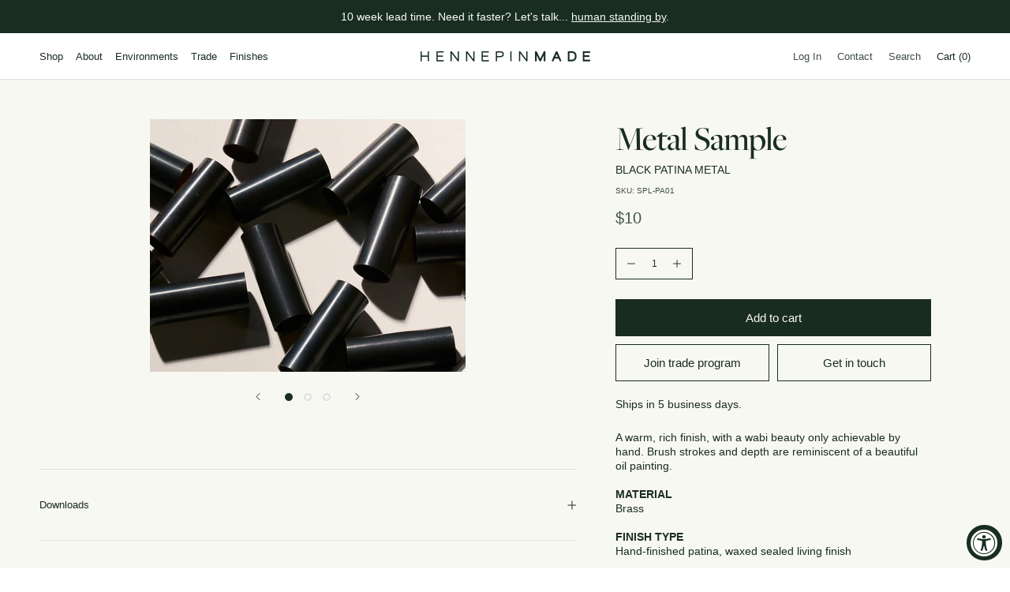

--- FILE ---
content_type: text/javascript
request_url: https://hennepinmade.com/cdn/shop/t/94/assets/custom.js?v=183944157590872491501765478983
body_size: -768
content:
//# sourceMappingURL=/cdn/shop/t/94/assets/custom.js.map?v=183944157590872491501765478983


--- FILE ---
content_type: text/javascript
request_url: https://hennepinmade.com/cdn/shop/t/94/assets/theme.min.js?v=169017178970528081951765478983
body_size: 48333
content:
// function _defineProperty(e,t,i){return t in e?Object.defineProperty(e,t,{value:i,enumerable:!0,configurable:!0,writable:!0}):e[t]=i,e}function _classCallCheck(e,t){if(!(e instanceof t))throw new TypeError("Cannot call a class as a function")}var _createClass=function(){function e(e,t){for(var i=0;i<t.length;i++){var n=t[i];n.enumerable=n.enumerable||!1,n.configurable=!0,"value"in n&&(n.writable=!0),Object.defineProperty(e,n.key,n)}}return function(t,i,n){return i&&e(t.prototype,i),n&&e(t,n),t}}();!function(e){function t(n){if(i[n])return i[n].exports;var s=i[n]={i:n,l:!1,exports:{}};return e[n].call(s.exports,s,s.exports,t),s.l=!0,s.exports}var i={};return t.m=e,t.c=i,t.d=function(e,i,n){t.o(e,i)||Object.defineProperty(e,i,{configurable:!1,enumerable:!0,get:n})},t.n=function(e){var i=e&&e.__esModule?function(){return e["default"]}:function(){return e};return t.d(i,"a",i),i},t.o=function(e,t){return Object.prototype.hasOwnProperty.call(e,t)},t.p="",t(t.s=58)}([function(e,t,i){"use strict";Object.defineProperty(t,"__esModule",{value:!0});var n=function(){function e(){_classCallCheck(this,e)}return _createClass(e,null,[{key:"getSiblings",value:function(e,t){for(var i=arguments.length>2&&void 0!==arguments[2]&&arguments[2],n=[],s=e;s=s.previousElementSibling;)t&&!s.matches(t)||n.push(s);for(i&&n.push(e),s=e;s=s.nextElementSibling;)t&&!s.matches(t)||n.push(s);return n}},{key:"nodeListToArray",value:function(e,t){for(var i=[],n=0;n!==e.length;++n)t&&!e[n].matches(t)||i.push(e[n]);return i}},{key:"outerWidthWithMargin",value:function(e){var t=e.offsetWidth,i=getComputedStyle(e);return t+=parseInt(i.marginLeft)+parseInt(i.marginRight)}},{key:"outerHeightWithMargin",value:function(e){var t=e.offsetHeight,i=getComputedStyle(e);return t+=parseInt(i.marginTop)+parseInt(i.marginBottom)}}]),e}();t["default"]=n},function(e,t,i){"use strict";Object.defineProperty(t,"__esModule",{value:!0});var n=function(){function e(){var t=this;_classCallCheck(this,e),this.currentBreakpoint=e.getCurrentBreakpoint(),window.addEventListener("resize",function(){var i=e.getCurrentBreakpoint();t.currentBreakpoint!==i&&(document.dispatchEvent(new CustomEvent("breakpoint:changed",{detail:{previousBreakpoint:t.currentBreakpoint,currentBreakpoint:i}})),t.currentBreakpoint=i)})}return _createClass(e,null,[{key:"matchesBreakpoint",value:function(e){switch(e){case"phone":return window.matchMedia("screen and (max-width: 640px)").matches;case"tablet":return window.matchMedia("screen and (min-width: 641px) and (max-width: 1007px)").matches;case"tablet-and-up":return window.matchMedia("screen and (min-width: 641px)").matches;case"pocket":return window.matchMedia("screen and (max-width: 1007px)").matches;case"lap":return window.matchMedia("screen and (min-width: 1008px) and (max-width: 1279px)").matches;case"lap-and-up":return window.matchMedia("screen and (min-width: 1008px)").matches;case"desk":return window.matchMedia("screen and (min-width: 1280px)").matches;case"widescreen":return window.matchMedia("screen and (min-width: 1600px)").matches;case"supports-hover":return window.matchMedia("(hover: hover) and (pointer: fine)").matches}}},{key:"getCurrentBreakpoint",value:function(){return window.matchMedia("screen and (max-width: 640px)").matches?"phone":window.matchMedia("screen and (min-width: 641px) and (max-width: 1007px)").matches?"tablet":window.matchMedia("screen and (min-width: 1008px) and (max-width: 1279px)").matches?"lap":window.matchMedia("screen and (min-width: 1280px)").matches?"desk":void 0}}]),e}();t["default"]=n},function(e,t,i){"use strict";Object.defineProperty(t,"__esModule",{value:!0});var n=i(1),s=function(){function e(t){var i=arguments.length>1&&void 0!==arguments[1]?arguments[1]:{},n=arguments.length>2&&void 0!==arguments[2]?arguments[2]:{};_classCallCheck(this,e),this.element=t,this.initialConfig=Object.assign(JSON.parse(t.getAttribute("data-flickity-config")),n),this.options=i,this._attachListeners(),this._build()}return _createClass(e,[{key:"destroy",value:function(){this.flickityInstance.destroy(),void 0!==this.initialConfig.breakpoints&&document.removeEventListener("breakpoint:changed",this._onBreakpointChangedListener)}},{key:"getFlickityInstance",value:function(){return this.flickityInstance}},{key:"selectCell",value:function(e){var t=arguments.length>1&&void 0!==arguments[1]&&arguments[1],i=!(arguments.length>2&&void 0!==arguments[2])||arguments[2];t&&this.flickityInstance.pausePlayer(),this.flickityInstance.select(e,!1,!i)}},{key:"next",value:function(){this.flickityInstance.next()}},{key:"previous",value:function(){this.flickityInstance.previous()}},{key:"pausePlayer",value:function(){this.flickityInstance.pausePlayer()}},{key:"unpausePlayer",value:function(){this.flickityInstance.unpausePlayer()}},{key:"resize",value:function(){this.flickityInstance.resize()}},{key:"getSelectedIndex",value:function(){return this.flickityInstance.selectedIndex}},{key:"getSelectedCell",value:function(){return this.flickityInstance.selectedCell.element}},{key:"_attachListeners",value:function(){void 0!==this.initialConfig.breakpoints&&(this._onBreakpointChangedListener=this._onBreakpointChanged.bind(this),document.addEventListener("breakpoint:changed",this._onBreakpointChangedListener))}},{key:"_build",value:function(){var e=this,t=this._processConfig();this.flickityInstance=new Flickity(this.element,t),this._validateDraggable(),this.selectedIndex=this.flickityInstance.selectedIndex,this.flickityInstance.on("resize",this._validateDraggable.bind(this)),this.options.onSelect&&this.flickityInstance.on("select",function(){e.selectedIndex!==e.flickityInstance.selectedIndex&&(e.options.onSelect(e.flickityInstance.selectedIndex,e.flickityInstance.selectedCell.element),e.selectedIndex=e.flickityInstance.selectedIndex)}),this.options.onSettle&&this.flickityInstance.on("settle",function(t){e.options.onSettle(t,e.flickityInstance.selectedCell.element)}),this.options.onClick&&this.flickityInstance.on("staticClick",function(t,i,n,s){e.options.onClick(n,s)})}},{key:"_validateDraggable",value:function(){var e=this.flickityInstance.isActive||!1;e&&this.flickityInstance.options.draggable&&(void 0===this.flickityInstance.selectedElements||this.flickityInstance.selectedElements.length===this.flickityInstance.cells.length?this.flickityInstance.unbindDrag():this.flickityInstance.bindDrag())}},{key:"_processConfig",value:function(){var e=Object.assign({},this.initialConfig);if(delete e.breakpoints,void 0===this.initialConfig.breakpoints)return e;var t=this.initialConfig.breakpoints;return t.forEach(function(t){n["default"].matchesBreakpoint(t.matches)&&(e=Object.assign(e,t.settings))}),e}},{key:"_onBreakpointChanged",value:function(){this.flickityInstance.destroy(),this._build()}}]),e}();t["default"]=s},function(e,t,i){"use strict";Object.defineProperty(t,"__esModule",{value:!0});var n=i(0),s=i(1),a=function(){function e(t,i){_classCallCheck(this,e),this.element=t,this.delegateElement=new domDelegate.Delegate(this.element),this.activator=i.activator||document.querySelector('[aria-controls="'+t.getAttribute("id")+'"]'),this.preferredPosition=i.preferredPosition||"bottom",this.preferredAlignment=i.preferredAlignment||void 0,this.threshold=i.threshold||20,this.isOpen=!1,this.onValueChanged=i.onValueChanged||function(){},this.onOpen=i.onOpen||function(){},this.onClose=i.onClose||function(){},this.showOverlay=void 0===i.showOverlay||i.showOverlay,this.pageOverlayElement=document.querySelector(".PageOverlay"),this._attachListeners()}return _createClass(e,[{key:"destroy",value:function(){this.element.removeEventListener("keyup",this._handleKeyboardListener),this.delegateElement.off("click"),this.activator.removeEventListener("click",this._toggleListener)}},{key:"toggle",value:function(){this.isOpen?this.close():this.open()}},{key:"open",value:function(){this.isOpen||this.activator.getAttribute("aria-controls")!==this.element.id||(this.element.setAttribute("aria-hidden","false"),this.activator.setAttribute("aria-expanded","true"),disableBodyScroll(!0,"[data-scrollable]"),document.documentElement.classList.add("no-scroll"),s["default"].matchesBreakpoint("lap-and-up")?(document.body.addEventListener("click",this._clickOutsideListener),this._position()):(this.element.removeAttribute("style"),this.showOverlay&&(this.pageOverlayElement.classList.add("is-visible"),this.pageOverlayElement.addEventListener("click",this._closeListener))),this.onOpen(this),this.isOpen=!0)}},{key:"close",value:function(){this.isOpen&&(this.element.setAttribute("aria-hidden","true"),this.activator.setAttribute("aria-expanded","false"),disableBodyScroll(!1,"[data-scrollable]"),document.documentElement.classList.remove("no-scroll"),s["default"].matchesBreakpoint("lap-and-up")?document.body.removeEventListener("click",this._clickOutsideListener):this.showOverlay&&(this.pageOverlayElement.classList.remove("is-visible"),this.pageOverlayElement.removeEventListener("click",this._closeListener)),this.onClose(this),this.isOpen=!1)}},{key:"_attachListeners",value:function(){this._handleKeyboardListener=this._handleKeyboard.bind(this),this._clickOutsideListener=this._clickOutside.bind(this),this._closeListener=this.close.bind(this),this._toggleListener=this.toggle.bind(this),this.element.addEventListener("keyup",this._handleKeyboardListener),this.activator.addEventListener("click",this._toggleListener),this.delegateElement.on("click",'[data-action="close-popover"]',this.close.bind(this)),this.delegateElement.on("click",'[data-action="select-value"]',this._valueChanged.bind(this)),this.element.hasAttribute("id")&&this.delegateElement.on("focusout","#"+this.element.getAttribute("id"),this._onFocusOut.bind(this))}},{key:"_valueChanged",value:function(e){n["default"].getSiblings(e.target,".is-selected").forEach(function(e){return e.classList.remove("is-selected")}),e.target.classList.add("is-selected"),this.onValueChanged(e.target.getAttribute("data-value"),e.target,this.activator),this.close()}},{key:"_onFocusOut",value:function(e){this.element.contains(e.relatedTarget)||this.close()}},{key:"_clickOutside",value:function(e){e.target.closest(".Popover")||e.target.closest(".Modal")||e.target===this.activator||this.activator.contains(e.target)||this.close()}},{key:"_position",value:function(){var e=this,t=0,i=0,n="",s="",a=this.threshold;fastdom.measure(function(){var o=window.innerHeight,r=e.activator.getBoundingClientRect(),l=o/2;if("bottom"===e.preferredPosition)s="right",n=e.element.clientHeight<=o-(r.bottom+a)||o-r.bottom>=l?"bottom":"top";else if("top"===e.preferredPosition)s="right",n=e.element.clientHeight<=r.top-a||r.top>=l?"top":"bottom";else{n="left";var c=e.element.clientHeight/2;s=r.top>=c&&o-r.bottom>=c?"center":o-r.bottom>=c?"bottom":"top"}e.preferredAlignment&&(s=e.preferredAlignment),"top"===n?(t=r.top-e.element.clientHeight-a,i="center"===s?window.innerWidth-r.right-e.element.clientWidth/2+3:window.innerWidth-r.right):"bottom"===n?(t=r.bottom+a,i="center"===s?window.innerWidth-r.right-e.element.clientWidth/2+3:window.innerWidth-r.right):(i=window.innerWidth-r.left+a,t="center"===s?r.top-e.element.clientHeight/2+e.activator.clientHeight/2:"top"===s?r.bottom-e.element.clientHeight:r.top)}),fastdom.mutate(function(){["Popover--positionBottom","Popover--positionTop","Popover--positionCenter","Popover--alignTop","Popover--alignCenter","Popover--alignBottom"].map(function(t){return e.element.classList.remove(t)}),e.element.classList.add("Popover--position"+(n.charAt(0).toUpperCase()+n.slice(1))),e.element.classList.add("Popover--align"+(s.charAt(0).toUpperCase()+s.slice(1))),e.element.setAttribute("style","top: "+parseInt(t)+"px; right: "+parseInt(i)+"px;")})}},{key:"_handleKeyboard",value:function(e){this.isOpen&&27===e.keyCode&&this.close()}}]),e}();t["default"]=a},function(e,t,i){"use strict";Object.defineProperty(t,"__esModule",{value:!0});var n=function(){function e(t){_classCallCheck(this,e),this.element=t,this.delegateElement=new domDelegate.Delegate(this.element),this.delegateElement.on("change",".ColorSwatch__Radio",this._colorChanged.bind(this))}return _createClass(e,[{key:"_colorChanged",value:function(e,t){var i=t.closest(".ProductItem"),n=t.getAttribute("data-variant-url");i.querySelector(".ProductItem__ImageWrapper").setAttribute("href",n),i.querySelector(".ProductItem__Title > a").setAttribute("href",n);var s=i.querySelector(".ProductItem__Image:not(.ProductItem__Image--alternate)");if(t.hasAttribute("data-image-url")&&t.getAttribute("data-image-id")!==s.getAttribute("data-image-id")){var a=document.createElement("img");a.className="ProductItem__Image Image--fadeIn Image--lazyLoad",a.setAttribute("data-image-id",t.getAttribute("data-image-id")),a.setAttribute("data-src",t.getAttribute("data-image-url")),a.setAttribute("data-widths",t.getAttribute("data-image-widths")),a.setAttribute("data-sizes","auto"),"natural"===window.theme.productImageSize&&(s.parentNode.style.paddingBottom=100/t.getAttribute("data-image-aspect-ratio")+"%"),s.parentNode.style.setProperty("--aspect-ratio",t.getAttribute("data-image-aspect-ratio")),s.parentNode.replaceChild(a,s)}}}]),e}();t["default"]=n},function(e,t,i){"use strict";Object.defineProperty(t,"__esModule",{value:!0});var n=function(){function e(){_classCallCheck(this,e)}return _createClass(e,null,[{key:"trapFocus",value:function(e,t){this.listeners=this.listeners||{};var i=e.querySelector("[autofocus]")||e;e.setAttribute("tabindex","-1"),i.focus(),this.listeners[t]=function(t){e===t.target||e.contains(t.target)||e.focus()},document.addEventListener("focusin",this.listeners[t])}},{key:"removeTrapFocus",value:function(e,t){e&&e.removeAttribute("tabindex"),this.listeners&&this.listeners[t]&&document.removeEventListener("focusin",this.listeners[t])}},{key:"clearTrapFocus",value:function(){for(var e in this.listeners)this.listeners.hasOwnProperty(e)&&document.removeEventListener("focusin",this.listeners[e]);this.listeners={}}}]),e}();t["default"]=n},function(e,t,i){"use strict";Object.defineProperty(t,"__esModule",{value:!0});var n=i(5),s=function(){function e(t){var i=arguments.length>1&&void 0!==arguments[1]?arguments[1]:{};_classCallCheck(this,e),this.element=t,this.delegateElement=new domDelegate.Delegate(this.element),this.delegateBody=new domDelegate.Delegate(document.body),this.onOpen=i.onOpen||function(){},this.onClose=i.onClose||function(){},this.isOpen=!1,this.direction=this.element.classList.contains("Drawer--fromLeft")?"fromLeft":"fromRight",this.pageOverlayElement=document.querySelector(".PageOverlay"),this._attachListeners()}return _createClass(e,[{key:"destroy",value:function(){this.delegateBody.off("click",'[data-action="open-drawer"][data-drawer-id="'+this.element.id+'"]'),this.delegateBody.off("click",'[data-action="close-drawer"][data-drawer-id="'+this.element.id+'"]'),window.removeEventListener("resize",this._calculateMaxHeightListener)}},{key:"toggle",value:function(){this.isOpen?this.close():this.open()}},{key:"open",value:function(e){if(!this.isOpen)return this.element.dispatchEvent(new CustomEvent("search:close",{bubbles:!0})),e&&e.preventDefault(),this.element.setAttribute("aria-hidden","false"),this._calculateMaxHeight(),document.documentElement.classList.add("no-scroll"),disableBodyScroll(!0,"[data-scrollable]"),n["default"].trapFocus(this.element,"drawer"),document.querySelector("#shopify-section-header").style.zIndex="",this.pageOverlayElement.classList.add("is-visible"),this.pageOverlayElement.addEventListener("click",this._closeListener),this.isOpen=!0,this.onOpen(),!1}},{key:"close",value:function(e){this.isOpen&&(e&&e.preventDefault(),this.element.setAttribute("aria-hidden","true"),document.documentElement.classList.remove("no-scroll"),disableBodyScroll(!1,"[data-scrollable]"),n["default"].removeTrapFocus(this.element,"drawer"),this.pageOverlayElement.classList.remove("is-visible"),this.pageOverlayElement.removeEventListener("click",this._closeListener),this.isOpen=!1,this.onClose())}},{key:"_attachListeners",value:function(){this._openListener=this.open.bind(this),this._closeListener=this.close.bind(this),this._calculateMaxHeightListener=this._calculateMaxHeight.bind(this),this.delegateBody.on("click",'[data-action="open-drawer"][data-drawer-id="'+this.element.id+'"]',this._openListener),this.delegateBody.on("click",'[data-action="close-drawer"][data-drawer-id="'+this.element.id+'"]',this._closeListener),this.element.addEventListener("keyup",this._handleKeyboard.bind(this)),window.addEventListener("resize",this._calculateMaxHeightListener)}},{key:"_calculateMaxHeight",value:function(){this.element.style.maxHeight=window.innerHeight+"px"}},{key:"_handleKeyboard",value:function(e){this.isOpen&&27===e.keyCode&&this.close()}}]),e}();t["default"]=s},function(e,t,i){"use strict";Object.defineProperty(t,"__esModule",{value:!0});var n=function(){function e(){_classCallCheck(this,e)}return _createClass(e,null,[{key:"slideUp",value:function(e){e.style.height=e.scrollHeight+"px",e.offsetHeight,e.style.height=0}},{key:"slideDown",value:function(e){if("auto"!==e.style.height){e.style.height=e.firstElementChild.scrollHeight+"px";var t=function i(t){"height"===t.propertyName&&(e.style.height="auto",e.removeEventListener("transitionend",i))};e.addEventListener("transitionend",t)}}}]),e}();t["default"]=n},function(e,t,i){"use strict";Object.defineProperty(t,"__esModule",{value:!0});var n=function(){function e(){_classCallCheck(this,e)}return _createClass(e,null,[{key:"formatMoney",value:function(e,t){function i(e,t){return null==e||e!==e?t:e}function n(e,t,n,s){if(t=i(t,2),n=i(n,","),s=i(s,"."),isNaN(e)||null==e)return 0;e=(e/100).toFixed(t);var a=e.split("."),o=a[0].replace(/(\d)(?=(\d\d\d)+(?!\d))/g,"$1"+n),r=a[1]?s+a[1]:"";return o+r}"string"==typeof e&&(e=e.replace(".",""));var s=/\{\{\s*(\w+)\s*\}\}/,a=t||"${{amount}}",o="";switch(a.match(s)[1]){case"amount":o=n(e,2);break;case"amount_no_decimals":o=n(e,0);break;case"amount_with_space_separator":o=n(e,2," ",".");break;case"amount_no_decimals_with_comma_separator":o=n(e,0,",",".");break;case"amount_no_decimals_with_space_separator":o=n(e,0," ");break;case"amount_with_comma_separator":o=n(e,2,".",",")}return a.indexOf("with_comma_separator")!==-1?a.replace(s,o).replace(",00",""):a.replace(s,o).replace(".00","")}}]),e}();t["default"]=n},function(e,t,i){"use strict";Object.defineProperty(t,"__esModule",{value:!0});var n=function(){function e(){_classCallCheck(this,e)}return _createClass(e,null,[{key:"getSizedImageUrl",value:function(e,t){if(null===t)return e;if("master"===t)return e.replace(/http(s)?:/,"");var i=e.match(/\.(jpg|jpeg|gif|png|bmp|bitmap|tiff|tif)(\?v=\d+)?$/i);if(i){var n=e.split(i[0]),s=i[0];return(n[0]+"_"+t+s).replace(/http(s)?:/,"")}return null}},{key:"getSupportedSizes",value:function(e,t){var i=[],n=e.width;return t.forEach(function(e){n>=e&&i.push(e)}),i}}]),e}();t["default"]=n},function(e,t,i){"use strict";Object.defineProperty(t,"__esModule",{value:!0});var n=i(5);i.d(t,"AccessibilityHelper",function(){return n["default"]});var s=i(7);i.d(t,"AnimationHelper",function(){return s["default"]});var a=i(8);i.d(t,"CurrencyHelper",function(){return a["default"]});var o=i(0);i.d(t,"DomHelper",function(){return o["default"]});var r=i(9);i.d(t,"ImageHelper",function(){return r["default"]});var l=i(1);i.d(t,"ResponsiveHelper",function(){return l["default"]})},function(e,t,i){"use strict";Object.defineProperty(t,"__esModule",{value:!0});var n=i(3),s=i(0),a=i(22),o=i(17),r=i(8),l=i(27),c=function(){function e(t,i){var n=this;_classCallCheck(this,e),this.element=t,this.delegateElement=new domDelegate.Delegate(this.element),this.options=i;var s=JSON.parse(this.element.querySelector("[data-product-json]").innerHTML);this.productData=s.product,this.variantsInventories=s.inventories||{},this.masterSelector=this.element.querySelector("#product-select-"+this.productData.id),this.productData.variants.forEach(function(e){e.id===s.selected_variant_id&&(n.currentVariant=e,n.option1=e.option1,n.option2=e.option2,n.option3=e.option3)}),this.storeAvailability=new l["default"](this.element.querySelector(".ProductMeta__StoreAvailabilityContainer"),this.productData.title),this.storeAvailability.updateWithVariant(this.currentVariant),this._attachListeners(),this._createSelectors()}return _createClass(e,[{key:"destroy",value:function(){this.delegateElement.off("click"),this.formPopovers.forEach(function(e){return e.destroy()}),this.formVariantSelectors.forEach(function(e){return e.destroy()})}},{key:"_attachListeners",value:function(){this.delegateElement.on("click",'[data-action="add-to-cart"]',this._addToCart.bind(this)),this.delegateElement.on("click",'[data-action="decrease-quantity"]',this._decreaseQuantity.bind(this)),this.delegateElement.on("click",'[data-action="increase-quantity"]',this._increaseQuantity.bind(this)),this.delegateElement.on("change",'[name="quantity"]',this._validateQuantity.bind(this)),this.delegateElement.on("change",'.ProductForm__Option [type="radio"]',this._onOptionChanged.bind(this))}},{key:"_createSelectors",value:function(){var e=this;this.formPopovers=[],this.formVariantSelectors=[],s["default"].nodeListToArray(this.element.querySelectorAll(".OptionSelector")).forEach(function(t){var i=new n["default"](t,{preferredPosition:"left",onValueChanged:e._onOptionChanged.bind(e)});e.formPopovers.push(i)}),s["default"].nodeListToArray(this.element.querySelectorAll(".VariantSelector")).forEach(function(t){var i=new o["default"](t,e,{onValueChanged:e._onOptionChanged.bind(e)});e.formVariantSelectors.push(i)})}},{key:"_onVariantChanged",value:function(e,t){this._updateProductPrices(t,e),this._updateInventory(t,e),this._updateSku(t,e),this._updateUnitPrice(t,e),this._updateAddToCartButton(t,e),this.storeAvailability.updateWithVariant(t),this.element.dispatchEvent(new CustomEvent("variant:changed",{bubbles:!0,detail:{variant:t,previousVariant:e}}))}},{key:"_updateProductPrices",value:function(e,t){var i=this.element.querySelector(".ProductMeta__PriceList");if(e){if(t&&t.price===e.price&&t.compare_at_price===e.compare_at_price)return;i.innerHTML="",e.compare_at_price>e.price?(i.innerHTML+='<span class="ProductMeta__Price Price Price--highlight Text--subdued u-h4" data-money-convertible>'+r["default"].formatMoney(e.price,window.theme.moneyFormat)+"</span>",i.innerHTML+='<span class="ProductMeta__Price Price Price--compareAt Text--subdued u-h4" data-money-convertible>'+r["default"].formatMoney(e.compare_at_price,window.theme.moneyFormat)+"</span>"):i.innerHTML+='<span class="ProductMeta__Price Price Text--subdued u-h4" data-money-convertible>'+r["default"].formatMoney(e.price,window.theme.moneyFormat)+"</span>",i.style.display=""}else i.style.display="none"}},{key:"_updateInventory",value:function(e){if(this.options.showInventoryQuantity){var t=this.element.querySelector(".ProductForm__Inventory"),i=e?this.variantsInventories[e.id]:null;!e||null===i.inventory_management||i.inventory_quantity<=0||this.options.inventoryQuantityThreshold>0&&i.inventory_quantity>this.options.inventoryQuantityThreshold?t.style.display="none":(t.textContent=i.inventory_message,t.style.display="")}}},{key:"_updateSku",value:function(e){if(this.options.showSku&&e){var t=this.element.querySelector(".ProductMeta__SkuNumber");t&&e.sku&&(t.innerText=e.sku)}}},{key:"_updateUnitPrice",value:function(e){if(e){var t=this.element.querySelector(".ProductMeta__UnitPriceMeasurement");if(!e.hasOwnProperty("unit_price"))return void(t.style.display="none");t.style.display="block",t.querySelector(".UnitPriceMeasurement__Price").innerHTML=r["default"].formatMoney(e.unit_price,window.theme.moneyFormat),t.querySelector(".UnitPriceMeasurement__ReferenceUnit").textContent=e.unit_price_measurement.reference_unit;var i=t.querySelector(".UnitPriceMeasurement__ReferenceValue");i.textContent=e.unit_price_measurement.reference_value,i.style.display=1===e.unit_price_measurement.reference_value?"none":"inline"}}},{key:"_updateAddToCartButton",value:function(e){var t=this.element.querySelector(".ProductForm__AddToCart"),i=this.element.querySelector(".shopify-payment-button");t.classList.remove("Button--secondary"),t.classList.remove("Button--primary"),e?e.available?(t.removeAttribute("disabled"),t.classList.add("true"===t.getAttribute("data-use-primary-button")?"Button--primary":"Button--secondary"),t.setAttribute("data-action","add-to-cart"),void 0===this.options.showPriceInButton||this.options.showPriceInButton?t.innerHTML="\n            <span>"+window.languages.productFormAddToCart+'</span>\n            <span class="Button__SeparatorDot"></span>\n            <span data-money-convertible>'+r["default"].formatMoney(e.price,window.theme.moneyFormat)+"</span>\n          ":t.innerHTML="<span>"+window.languages.productFormAddToCart+"</span>"):(t.setAttribute("disabled","disabled"),t.classList.add("Button--secondary"),t.removeAttribute("data-action"),t.innerHTML=window.languages.productFormSoldOut):(t.setAttribute("disabled","disabled"),t.removeAttribute("data-action"),t.classList.add("Button--secondary"),t.innerHTML=window.languages.productFormUnavailable),this.options.showPaymentButton&&i&&(e&&e.available?i.style.display="block":i.style.display="none")}},{key:"_onOptionChanged",value:function(e,t,i){if(i)this["option"+t.getAttribute("data-option-position")]=e,i.querySelector(".ProductForm__SelectedValue").innerHTML=e;else{this["option"+t.getAttribute("data-option-position")]=t.value;var n=t.closest(".ProductForm__Option").querySelector(".ProductForm__SelectedValue");n&&(n.innerHTML=t.value)}var s=this.currentVariant;this.currentVariant=this._getCurrentVariantFromOptions(),this._onVariantChanged(s,this.currentVariant),this.currentVariant&&(this.options.enableHistoryState&&this._updateHistoryState(this.currentVariant),this.masterSelector.querySelector("[selected]").removeAttribute("selected"),this.masterSelector.querySelector('[value="'+this.currentVariant.id+'"]').setAttribute("selected","selected"))}},{key:"_getCurrentVariantFromOptions",value:function(){var e=this,t=!1;return this.productData.variants.forEach(function(i){i.option1===e.option1&&i.option2===e.option2&&i.option3===e.option3&&(t=i)}),t||null}},{key:"_updateHistoryState",value:function(e){if(history.replaceState){var t=window.location.protocol+"//"+window.location.host+window.location.pathname+"?variant="+e.id;window.history.replaceState({path:t},"",t)}}},{key:"_addToCart",value:function(e){var t=this;if(this.options.useAjaxCart){e.preventDefault();var i=this.element.querySelector(".ProductForm__AddToCart");i.setAttribute("disabled","disabled"),document.dispatchEvent(new CustomEvent("theme:loading:start"));var n=this.element.querySelector('form[action*="/cart/add"]');fetch(window.routes.cartAddUrl+".js",{body:JSON.stringify(a["default"].serialize(n)),credentials:"same-origin",method:"POST",headers:{"Content-Type":"application/json","X-Requested-With":"XMLHttpRequest"}}).then(function(e){document.dispatchEvent(new CustomEvent("theme:loading:end")),e.ok?(i.removeAttribute("disabled"),t.element.dispatchEvent(new CustomEvent("product:added",{bubbles:!0,detail:{variant:t.currentVariant,quantity:parseInt(n.querySelector('[name="quantity"]').value)}}))):e.json().then(function(e){var t=document.createElement("span");t.className="ProductForm__Error Alert Alert--error",t.innerHTML=e.description,i.removeAttribute("disabled"),i.insertAdjacentElement("afterend",t),setTimeout(function(){t.remove()},2500)})}),e.preventDefault()}}},{key:"_decreaseQuantity",value:function(e,t){t.nextElementSibling.value=Math.max(parseInt(t.nextElementSibling.value)-1,1)}},{key:"_increaseQuantity",value:function(e,t){t.previousElementSibling.value=parseInt(t.previousElementSibling.value)+1}},{key:"_validateQuantity",value:function(e,t){t.value=Math.max(parseInt(t.value)||1,1)}}]),e}();t["default"]=c},function(e,t,i){"use strict";Object.defineProperty(t,"__esModule",{value:!0});var n=function(){function e(t,i){_classCallCheck(this,e),this.countrySelect=t,this.provinceSelect=i,this.countrySelect&&this.provinceSelect&&(this._attachListeners(),this._initSelectors())}return _createClass(e,[{key:"destroy",value:function(){this.countrySelect&&this.countrySelect.removeEventListener("change",this._onCountryChangedListener)}},{key:"_initSelectors",value:function(){var e=this.countrySelect.getAttribute("data-default");if(e){for(var t=0;t!==this.countrySelect.options.length;++t)if(this.countrySelect.options[t].text===e){this.countrySelect.selectedIndex=t;break}}else this.countrySelect.selectedIndex=0;var i=new Event("change",{bubbles:!0});this.countrySelect.dispatchEvent(i);var n=this.provinceSelect.getAttribute("data-default");if(n)for(var s=0;s!==this.provinceSelect.options.length;++s)if(this.provinceSelect.options[s].text===n){this.provinceSelect.selectedIndex=s;break}}},{key:"_attachListeners",value:function(){this._onCountryChangedListener=this._onCountryChanged.bind(this),this.countrySelect.addEventListener("change",this._onCountryChangedListener)}},{key:"_onCountryChanged",value:function(){var e=this,t=this.countrySelect.options[this.countrySelect.selectedIndex],i=JSON.parse(t.getAttribute("data-provinces")||"[]");return this.provinceSelect.innerHTML="",0===i.length?void(this.provinceSelect.parentNode.style.display="none"):(i.forEach(function(t){e.provinceSelect.options.add(new Option(t[1],t[0]))}),void(this.provinceSelect.parentNode.style.display="block"))}}]),e}();t["default"]=n},function(e,t,i){"use strict";Object.defineProperty(t,"__esModule",{value:!0});var n=function(){function e(t){_classCallCheck(this,e),t&&(this.element=t,this.lastKnownY=window.scrollY,this.currentTop=0,this.initialTopOffset=parseInt(window.getComputedStyle(this.element).top),this._attachListeners())}return _createClass(e,[{key:"destroy",value:function(){window.removeEventListener("scroll",this._checkPositionListener)}},{key:"_attachListeners",value:function(){this._checkPositionListener=this._checkPosition.bind(this),window.addEventListener("scroll",this._checkPositionListener)}},{key:"_checkPosition",value:function(){var e=this;fastdom.measure(function(){var t=e.element.getBoundingClientRect(),i=t.top+window.scrollY-e.element.offsetTop+e.initialTopOffset,n=e.element.clientHeight-window.innerHeight;window.scrollY<e.lastKnownY?e.currentTop-=window.scrollY-e.lastKnownY:e.currentTop+=e.lastKnownY-window.scrollY,e.currentTop=Math.min(Math.max(e.currentTop,-n),i,e.initialTopOffset),e.lastKnownY=window.scrollY}),fastdom.mutate(function(){e.element.style.top=e.currentTop+"px"})}}]),e}();t["default"]=n},function(e,t,i){"use strict";Object.defineProperty(t,"__esModule",{value:!0});var n=i(0),s=i(9),a=i(1),o=function(){function e(t,i){_classCallCheck(this,e),this.element=t,this.delegateElement=new domDelegate.Delegate(this.element),this.delegateRoot=new domDelegate.Delegate(document.body),this.slideshow=i,this._attachListeners()}return _createClass(e,[{key:"destroy",value:function(){this.delegateElement.off("click")}},{key:"_attachListeners",value:function(){this.delegateElement.on("click",'[data-action="open-product-zoom"]',this._initPhotoSwipe.bind(this)),this.delegateElement.on("click",".Product__SlideItem--image",this._initPhotoSwipeFromImageClick.bind(this))}},{key:"_initPhotoSwipe",value:function(){var e=[];this.slideshow.flickityInstance.cells.forEach(function(t){t.element.classList.contains("Product__SlideItem--image")&&e.push(t.element.querySelector("img"))}),this._createPhotoSwipeInstance(this._createPhotoSwipeItemsFromImages(e),parseInt(this.slideshow.flickityInstance.selectedElement.getAttribute("data-image-media-position")))}},{key:"_initPhotoSwipeFromImageClick",value:function(e,t){if(!a["default"].matchesBreakpoint("pocket")){var i=n["default"].nodeListToArray(this.element.querySelectorAll(".Product__SlideItem--image img"));this._createPhotoSwipeInstance(this._createPhotoSwipeItemsFromImages(i),parseInt(t.getAttribute("data-image-media-position")))}}},{key:"_createPhotoSwipeItemsFromImages",value:function(e){
// return e.map(function(e){var t=parseInt(e.getAttribute("data-max-width")),i=parseInt(e.getAttribute("data-max-height")),n=a["default"].matchesBreakpoint("phone")?1200:1800,o=1;o=t>=i?Math.max(t/n,1):Math.max(i/n,1);var r=Math.floor(t/o),l=Math.floor(i/o);return{msrc:e.currentSrc||e.src,w:r,h:l,initialZoomLevel:.65,src:s["default"].getSizedImageUrl(e.getAttribute("data-original-src"),r+"x"+l)}})}},{key:"_createPhotoSwipeInstance",value:function(e,t){var i=this,n=document.querySelector(".pswp");this.photoSwipeInstance=new PhotoSwipe(n,(!1),e,{index:t,showHideOpacity:!0,showAnimationDuration:500,loop:!1,history:!1,closeOnVerticalDrag:!1,allowPanToNext:!1,pinchToClose:!1,errorMsg:'<p class="pswp__error-msg">'+window.languages.productImageLoadingError+"</p>",scaleMode:"zoom",getDoubleTapZoom:function(e,t){return e?1.6:t.initialZoomLevel<.7?1:1.33},getThumbBoundsFn:function(e){var t=i.element.querySelector('.Product__Slideshow .Carousel__Cell[data-image-media-position="'+parseInt(e)+'"] img'),n=window.pageYOffset||document.documentElement.scrollTop,s=t.getBoundingClientRect();return{x:s.left,y:s.top+n,w:s.width}}}),this.photoSwipeInstance.listen("beforeChange",this._onSlideChanged.bind(this)),this.photoSwipeInstance.listen("destroy",this._destroyPhotoSwipe.bind(this)),this.photoSwipeInstance.listen("doubleTap",this._onDoubleTap.bind(this)),this.photoSwipeInstance.listen("initialZoomIn",this._onInitialZoomIn.bind(this)),this.photoSwipeInstance.listen("initialZoomOut",this._onInitialZoomOut.bind(this)),this.delegateRoot.on("pswpTap",".pswp__scroll-wrap",this._onSingleTap.bind(this)),this.delegateRoot.on("pswpTap",".pswp__button--close",this.photoSwipeInstance.close),this.delegateRoot.on("pswpTap",".pswp__button--prev",this.photoSwipeInstance.prev),this.delegateRoot.on("pswpTap",".pswp__button--next",this.photoSwipeInstance.next),this.photoSwipeInstance.init()}},{key:"_onSlideChanged",value:function(){0===this.photoSwipeInstance.getCurrentIndex()?this.photoSwipeInstance.scrollWrap.querySelector(".pswp__button--prev").setAttribute("disabled","disabled"):this.photoSwipeInstance.scrollWrap.querySelector(".pswp__button--prev").removeAttribute("disabled"),this.photoSwipeInstance.getCurrentIndex()+1===this.photoSwipeInstance.options.getNumItemsFn()?this.photoSwipeInstance.scrollWrap.querySelector(".pswp__button--next").setAttribute("disabled","disabled"):this.photoSwipeInstance.scrollWrap.querySelector(".pswp__button--next").removeAttribute("disabled")}},{key:"_onSingleTap",value:function(e){if(e.detail&&"mouse"!==e.detail.pointerType){if(e.target.classList.contains("pswp__button"))return;e.target.closest(".pswp").querySelector(".pswp__ui").classList.toggle("pswp__ui--hidden")}else e.target.classList.contains("pswp__img")&&this.photoSwipeInstance.toggleDesktopZoom(e.detail.releasePoint)}},{key:"_onDoubleTap",value:function(e){var t=this.photoSwipeInstance.currItem.initialZoomLevel;this.photoSwipeInstance.getZoomLevel()!==t?this.photoSwipeInstance.zoomTo(t,e,333):this.photoSwipeInstance.zoomTo(t<.7?1:1.33,e,333)}},{key:"_onInitialZoomIn",value:function(){document.querySelector(".pswp__ui").classList.remove("pswp__ui--hidden")}},{key:"_onInitialZoomOut",value:function(){document.querySelector(".pswp__ui").classList.add("pswp__ui--hidden")}},{key:"_destroyPhotoSwipe",value:function(){this.delegateRoot.off("pswpTap"),this.photoSwipeInstance=null}}]),e}();t["default"]=o},function(e,t,i){"use strict";Object.defineProperty(t,"__esModule",{value:!0});var n=i(1),s=function(){function e(t,i){_classCallCheck(this,e),this.element=t,this.delegateElement=new domDelegate.Delegate(this.element),this.delegateRoot=new domDelegate.Delegate(document.documentElement),this.stackProductImages=i,this._attachListeners();var n=document.createElement("link");n.rel="stylesheet",n.href="https://cdn.shopify.com/shopifycloud/model-viewer-ui/assets/v1.0/model-viewer-ui.css",document.head.appendChild(n),window.Shopify.loadFeatures([{name:"model-viewer-ui",version:"1.0",onLoad:this._setupModelViewerUI.bind(this)},{name:"shopify-xr",version:"1.0"}])}return _createClass(e,[{key:"destroy",value:function(){}},{key:"_attachListeners",value:function(){var e=this;this.element.querySelector("model-viewer").addEventListener("shopify_model_viewer_ui_toggle_play",function(){e.element.dispatchEvent(new CustomEvent("model:played",{bubbles:!0}))}),this.element.querySelector("model-viewer").addEventListener("shopify_model_viewer_ui_toggle_pause",function(){e.element.dispatchEvent(new CustomEvent("model:paused",{bubbles:!0}))})}},{key:"hasBeenSelected",value:function(){n["default"].matchesBreakpoint("supports-hover")&&this.modelUi.play()}},{key:"hasBeenDeselected",value:function(){this.modelUi.pause()}},{key:"_setupModelViewerUI",value:function(){this.modelElement=this.element.querySelector("model-viewer"),this.modelUi=new window.Shopify.ModelViewerUI(this.modelElement)}}]),e}();t["default"]=s},function(e,t,i){"use strict";Object.defineProperty(t,"__esModule",{value:!0});var n=function(){function e(t){_classCallCheck(this,e),this.element=t,this.delegateElement=new domDelegate.Delegate(this.element),this.delegateElement.on("click",".spr-summary-actions-newreview",this._onNewReviewClicked.bind(this)),window.SPRCallbacks={},window.SPRCallbacks.onFormSuccess=this._onFormSuccess.bind(this),window.SPRCallbacks.onReviewsLoad=this._onReviewsLoad.bind(this)}return _createClass(e,[{key:"destroy",value:function(){this.delegateElement.off()}},{key:"_updatePagination",value:function(e,t){SPR.$(t).data("page",parseInt(t.getAttribute("data-page"))+1)}},{key:"_onFormSuccess",value:function(){var e=this.element.querySelector(".spr-form-message-success");window.scrollTo(0,e.offsetTop-45)}},{key:"_onReviewsLoad",value:function(){var e=this.element.querySelector(".spr-summary-actions"),t=e.querySelector(".spr-pagination-next"),i=this.element.querySelector(".spr-pagination .spr-pagination-next");t&&t.remove(),i&&e.insertBefore(i,e.firstChild)}},{key:"_onNewReviewClicked",value:function(e,t){t.style.display="none",t.previousElementSibling&&(t.previousElementSibling.style.display="none")}}]),e}();t["default"]=n},function(e,t,i){"use strict";Object.defineProperty(t,"__esModule",{value:!0});var n=i(5),s=i(2),a=i(0),o=i(8),r=function(){function e(t,i){var n=arguments.length>2&&void 0!==arguments[2]?arguments[2]:{};_classCallCheck(this,e),this.element=t,this.parentProductVariants=i,this.delegateElement=new domDelegate.Delegate(this.element),this.activator=n.activator||document.querySelector('[aria-controls="'+t.getAttribute("id")+'"]'),this.onValueChangedCallback=n.onValueChanged||function(){},this.isOpen=!1,this.pageOverlayElement=document.querySelector(".PageOverlay"),this.variantChoiceList=a["default"].nodeListToArray(this.element.querySelectorAll(".VariantSelector__Choice")),this.variantCarousel=new s["default"](this.element.querySelector(".VariantSelector__Carousel"),{onSelect:this._variantChanged.bind(this),onClick:this._variantSelected.bind(this)}),this._attachListeners()}return _createClass(e,[{key:"destroy",value:function(){this.element.removeEventListener("keyup",this._handleKeyboardListener),this.delegateElement.off("click"),this.activator.removeEventListener("click",this._toggleListener),this.variantCarousel.destroy()}},{key:"toggle",value:function(){this.isOpen?this.close():this.open()}},{key:"open",value:function(){this.isOpen||(this.element.setAttribute("aria-hidden","false"),this.activator.setAttribute("aria-expanded","true"),n["default"].trapFocus(this.element,"variant-selector"),document.documentElement.classList.add("no-scroll"),this.element.setAttribute("style",""),this.pageOverlayElement.classList.add("is-visible"),this.pageOverlayElement.addEventListener("click",this._closeListener),this.isOpen=!0)}},{key:"close",value:function(){this.isOpen&&(this.element.setAttribute("aria-hidden","true"),this.activator.setAttribute("aria-expanded","false"),n["default"].removeTrapFocus(this.element,"variant-selector"),document.documentElement.classList.remove("no-scroll"),this.pageOverlayElement.classList.remove("is-visible"),this.pageOverlayElement.removeEventListener("click",this._closeListener),this.isOpen=!1)}},{key:"_attachListeners",value:function(){this._handleKeyboardListener=this._handleKeyboard.bind(this),this._closeListener=this.close.bind(this),this._toggleListener=this.toggle.bind(this),this.element.addEventListener("keyup",this._handleKeyboardListener),this.activator.addEventListener("click",this._toggleListener),this.delegateElement.on("click",'[data-action="select-variant"]',this._onVariantSelect.bind(this)),this.parentProductVariants.delegateElement.on("variant:changed",this._onVariantChanged.bind(this))}},{key:"_variantChanged",value:function(e){var t=this.variantChoiceList[e];t.classList.add("is-selected"),a["default"].getSiblings(t,".is-selected").forEach(function(e){return e.classList.remove("is-selected")})}},{key:"_variantSelected",value:function(e,t){this.variantCarousel.getSelectedIndex()===t?(this.onValueChangedCallback(e.getAttribute("data-option-value"),e,this.activator),this.close()):this.variantCarousel.selectCell(t)}},{key:"_onVariantChanged",value:function(e){var t=this,i=e.detail.variant;a["default"].nodeListToArray(this.element.querySelectorAll(".VariantSelector__ImageWrapper")).forEach(function(e){var t=parseInt(e.parentElement.getAttribute("data-option-position"))-1,n="";i.options.forEach(function(e,i){i!==t&&(n+=e)}),e.getAttribute("data-variant-title")===n?e.setAttribute("aria-hidden","false"):e.setAttribute("aria-hidden","true")});var n=0;a["default"].nodeListToArray(this.element.querySelectorAll(".VariantSelector__ChoicePrice")).forEach(function(e,s){var a=parseInt(e.getAttribute("data-color-position"))-1;t.parentProductVariants.productData.variants.forEach(function(t){var r=!0;t.options.forEach(function(e,n){n!==a&&t.options[n]!==i.options[n]&&(r=!1)}),r&&t.options[a]===i.options[a]&&n++===s&&(e.innerHTML='<span class="Heading Text--subdued">'+o["default"].formatMoney(t.price,window.theme.moneyFormat)+"</span>")})})}},{key:"_onVariantSelect",value:function(){var e=this.variantCarousel.flickityInstance.selectedCell.element;this.onValueChangedCallback(e.getAttribute("data-option-value"),e,this.activator),this.close()}},{key:"_handleKeyboard",value:function(e){this.isOpen&&27===e.keyCode&&this.close()}}]),e}();t["default"]=r},function(e,t,i){"use strict";Object.defineProperty(t,"__esModule",{value:!0});var n=i(1),s=function(){function e(t,i,n){switch(_classCallCheck(this,e),this.element=t,this.delegateElement=new domDelegate.Delegate(this.element),this.stackProductImages=i,this.enableVideoLooping=n,this.player=null,this.element.getAttribute("data-media-type")){case"video":var s=document.createElement("link");s.rel="stylesheet",s.href="https://cdn.shopify.com/shopifycloud/shopify-plyr/v1.0/shopify-plyr.css",document.head.appendChild(s),window.Shopify.loadFeatures([{name:"video-ui",version:"1.0",onLoad:this._setupHtml5Video.bind(this)}]);break;case"external_video":this._setupExternalVideo()}}return _createClass(e,[{key:"destroy",value:function(){this.player&&this.player.destroy()}},{key:"hasBeenSelected",value:function(){n["default"].matchesBreakpoint("supports-hover")&&this.play()}},{key:"hasBeenDeselected",value:function(){this.pause()}},{key:"play",value:function(){switch(this.element.getAttribute("data-media-type")){case"video":this.player.play();break;case"external_video":this.player.playVideo()}}},{key:"pause",value:function(){switch(this.element.getAttribute("data-media-type")){case"video":this.player.pause();break;case"external_video":this.player.pauseVideo()}}},{key:"_setupHtml5Video",value:function(){var e=this;this.player=new Shopify.Plyr(this.element.querySelector("video"),{controls:["play","progress","mute","volume","play-large","fullscreen"],loop:{active:this.enableVideoLooping},hideControlsOnPause:!0,clickToPlay:!0,iconUrl:"//cdn.shopify.com/shopifycloud/shopify-plyr/v1.0/shopify-plyr.svg",tooltips:{controls:!1,seek:!0}}),this.player.on("play",function(){e.element.dispatchEvent(new CustomEvent("video:played",{bubbles:!0}))}),this.player.on("pause",function(){e.element.dispatchEvent(new CustomEvent("video:paused",{bubbles:!0}))})}},{key:"_setupExternalVideo",value:function(){"youtube"===this.element.getAttribute("data-video-host")&&this._loadYouTubeScript().then(this._setupYouTubePlayer.bind(this))}},{key:"_setupYouTubePlayer",value:function(){var e=this,t=setInterval(function(){void 0!==window.YT&&void 0!==window.YT.Player&&(e.player=new YT.Player(e.element.querySelector("iframe"),{videoId:e.element.getAttribute("data-video-id"),events:{onStateChange:function(t){t.data===window.YT.PlayerState.PLAYING?e.element.dispatchEvent(new CustomEvent("video:played",{bubbles:!0})):t.data===YT.PlayerState.PAUSED&&e.element.dispatchEvent(new CustomEvent("video:paused",{bubbles:!0})),t.data===window.YT.PlayerState.ENDED&&e.enableVideoLooping&&t.target.seekTo(0)}}}),clearInterval(t))},50)}},{key:"_loadYouTubeScript",value:function(){return new Promise(function(e,t){var i=document.createElement("script");document.body.appendChild(i),i.onload=e,i.onerror=t,i.async=!0,i.src="//www.youtube.com/iframe_api"})}}]),e}();t["default"]=s},function(e,t,i){"use strict";Object.defineProperty(t,"__esModule",{value:!0});var n=function(){function e(t,i,n){var s=this;_classCallCheck(this,e),this.container=t,this.targets=[],this.targetIndices={},this.indicesInViewPort=[],this.observer=new IntersectionObserver(this._onIntersectionChange.bind(this),n),i.forEach(function(e,t){s.targets.push(e),s.targetIndices[e.id]=t,s.observer.observe(e)})}return _createClass(e,[{key:"destroy",value:function(){this.observer.disconnect()}},{key:"_onIntersectionChange",value:function(e){for(var t=this.indicesInViewPort[0]||0,i=e.length-1;i>=0;i--)this._updateIndicesInViewPort(e[i],t);if(this.indicesInViewPort=this.indicesInViewPort.filter(function(e,t,i){return i.indexOf(e)===t}),0!==this.indicesInViewPort.length&&t!==this.indicesInViewPort[0]){var n=new CustomEvent("scrollspy:target:changed",{detail:{newTarget:this.targets[this.indicesInViewPort[0]],oldTarget:this.targets[t]}});this.container.dispatchEvent(n)}}},{key:"_updateIndicesInViewPort",value:function(e,t){var i=this.targetIndices[e.target.id];if(0===e.intersectionRatio){var n=this.indicesInViewPort.indexOf(i);n!==-1&&this.indicesInViewPort.splice(n,1)}else i<t?this.indicesInViewPort.unshift(i):i>this.indicesInViewPort[this.indicesInViewPort.length-1]?this.indicesInViewPort.push(i):(this.indicesInViewPort.push(i),this.indicesInViewPort.sort())}}]),e}();t["default"]=n},function(e,t,i){"use strict";Object.defineProperty(t,"__esModule",{value:!0});var n=i(7),s=i(8),a=i(12),o=function(){function e(t){_classCallCheck(this,e),this.element=t,this.delegateElement=new domDelegate.Delegate(this.element),this.countrySelector=new a["default"](this.element.querySelector('[name="country"]'),this.element.querySelector('[name="province"]')),this._attachListeners()}return _createClass(e,[{key:"onUnload",value:function(){this.delegateElement.off("click"),this.countrySelector.destroy()}},{key:"_attachListeners",value:function(){this.delegateElement.on("click",".ShippingEstimator__Submit",this._fetchRates.bind(this))}},{key:"_fetchRates",value:function(){var e=this,t=this.element.querySelector('[name="country"]').value,i=this.element.querySelector('[name="province"]').value,a=this.element.querySelector('[name="zip"]').value;document.dispatchEvent(new CustomEvent("theme:loading:start")),fetch(window.routes.cartUrl+"/shipping_rates.json?shipping_address[zip]="+a+"&shipping_address[country]="+t+"&shipping_address[province]="+i,{credentials:"same-origin",method:"GET"}).then(function(t){t.json().then(function(i){document.dispatchEvent(new CustomEvent("theme:loading:end"));var a=e.element.querySelector(".ShippingEstimator__Results"),o=e.element.querySelector(".ShippingEstimator__Error");if(t.ok){var r=i.shipping_rates;if(0===r.length)a.innerHTML="<p>"+window.languages.shippingEstimatorNoResults+"</p>";else{var l="";l+=1===r.length?"<p>"+window.languages.shippingEstimatorOneResult+"</p><ul>":"<p>"+window.languages.shippingEstimatorMoreResults.replace("{{count}}",r.length)+"</p><ul>",r.forEach(function(e){l+="<li>"+e.name+": "+s["default"].formatMoney(e.price,window.theme.moneyFormat)+"</li>"}),l+="</ul>",a.firstElementChild.innerHTML=l}TweenLite.fromTo(a.firstElementChild,.6,{autoAlpha:0,y:-15},{autoAlpha:1,y:0,delay:.35}),o.style.display="none",a.style.display="block",n["default"].slideDown(a)}else{var c="";Object.keys(i).forEach(function(e){c+='<li class="Alert__ErrorItem">'+e+" "+i[e]+"</li>"}),o.innerHTML='<ul class="Alert__ErrorList">'+c+"</ul>",a.style.display="none",o.style.display="block"}})})}}]),e}();t["default"]=o},function(e,t,i){"use strict";Object.defineProperty(t,"__esModule",{value:!0});var n=i(2);i.d(t,"Carousel",function(){return n["default"]});var s=i(23);i.d(t,"Collapsible",function(){return s["default"]});var a=i(6);i.d(t,"Drawer",function(){return a["default"]});var o=i(24);i.d(t,"LoadingBar",function(){return o["default"]});var r=i(25);i.d(t,"Modal",function(){return r["default"]});var l=i(3);i.d(t,"Popover",function(){return l["default"]});var c=i(26);i.d(t,"PageTransition",function(){return c["default"]});var d=i(4);i.d(t,"ProductItemColorSwatch",function(){return d["default"]});var u=i(14);i.d(t,"ProductImageZoom",function(){return u["default"]});var h=i(15);i.d(t,"ProductModel",function(){return h["default"]});var p=i(16);i.d(t,"ProductReviews",function(){return p["default"]});var m=i(11);i.d(t,"ProductVariants",function(){return m["default"]});var f=i(18);i.d(t,"ProductVideo",function(){return f["default"]});var v=i(19);i.d(t,"ScrollSpy",function(){return v["default"]});var y=i(28);i.d(t,"SearchBar",function(){return y["default"]});var g=i(20);i.d(t,"ShippingEstimator",function(){return g["default"]});var _=i(17);i.d(t,"VariantSelector",function(){return _["default"]})},function(e,t,i){"use strict";Object.defineProperty(t,"__esModule",{value:!0});var n=function(){function e(){_classCallCheck(this,e)}return _createClass(e,null,[{key:"serialize",value:function(t){function i(e,t){var n=e.lastIndexOf("[");if(n===-1){var s={};return s[e]=t,s}var a=e.substr(0,n),o={};return o[e.substring(n+1,e.length-1)]=t,i(a,o)}for(var n={},s=0,a=t.elements.length;s<a;s++){var o=t.elements[s];if(""!==o.name&&!o.disabled&&o.name&&!o.disabled&&(o.checked||/select|textarea/i.test(o.nodeName)||/hidden|text|search|tel|url|email|password|datetime|date|month|week|time|datetime-local|number|range|color/i.test(o.type))){var r=i(o.name,o.value);n=e.extend(n,r)}}return n}},{key:"extend",value:function(){for(var t={},i=0,n=function(i){for(var n in i)i.hasOwnProperty(n)&&("[object Object]"===Object.prototype.toString.call(i[n])?t[n]=e.extend(t[n],i[n]):t[n]=i[n])};i<arguments.length;i++)n(arguments[i]);return t}}]),e}();t["default"]=n},function(e,t,i){"use strict";Object.defineProperty(t,"__esModule",{value:!0});var n=i(7),s=i(0),a=i(1),o=function(){function e(){_classCallCheck(this,e),this.domDelegate=new domDelegate.Delegate(document.body),this._attachListeners()}return _createClass(e,[{key:"_attachListeners",value:function(){this.domDelegate.on("click",'[data-action="toggle-collapsible"]',this._toggleCollapsible.bind(this))}},{key:"_toggleCollapsible",value:function(e,t){var i=this,n=t.closest(".Collapsible");if(!n.classList.contains("Collapsible--autoExpand")||!a["default"].matchesBreakpoint("tablet-and-up")){var o="true"===t.getAttribute("aria-expanded");o?this._close(n,t):this._open(n,t),s["default"].getSiblings(n).forEach(function(e){return i._close(e)}),e.preventDefault()}}},{key:"_open",value:function(e){var t=e.querySelector(".Collapsible__Button"),i=e.querySelector(".Collapsible__Inner");i&&"true"!==t.getAttribute("aria-expanded")&&(t.setAttribute("aria-expanded","true"),i.style.overflow="visible",n["default"].slideDown(i))}},{key:"_close",value:function(e){var t=e.querySelector(".Collapsible__Button"),i=e.querySelector(".Collapsible__Inner");i&&"false"!==t.getAttribute("aria-expanded")&&(t.setAttribute("aria-expanded","false"),i.style.overflow="hidden",n["default"].slideUp(i))}}]),e}();t["default"]=o},function(e,t,i){"use strict";Object.defineProperty(t,"__esModule",{value:!0});var n=function(){function e(){_classCallCheck(this,e),this.element=document.querySelector(".LoadingBar"),document.addEventListener("theme:loading:start",this._onLoadingStart.bind(this)),document.addEventListener("theme:loading:end",this._onLoadingEnd.bind(this)),this.element.addEventListener("transitionend",this._onTransitionEnd.bind(this))}return _createClass(e,[{key:"_onLoadingStart",value:function(){this.element.classList.add("is-visible"),this.element.style.width="40%"}},{key:"_onLoadingEnd",value:function(){this.element.style.width="100%",this.element.classList.add("is-finished")}},{key:"_onTransitionEnd",value:function(e){"width"===e.propertyName&&this.element.classList.contains("is-finished")&&(this.element.classList.remove("is-visible"),this.element.classList.remove("is-finished"),this.element.style.width="0")}}]),e}();t["default"]=n},function(e,t,i){"use strict";Object.defineProperty(t,"__esModule",{value:!0});var n=i(5),s=function(){function e(){_classCallCheck(this,e),this.domDelegate=new domDelegate.Delegate(document.body),this.activeModal=null,this.wasLocked=!1,this.pageOverlayElement=document.querySelector(".PageOverlay"),this._attachListeners(),this._checkOpenByHash()}return _createClass(e,[{key:"_attachListeners",value:function(){this._closeListener=this._closeModal.bind(this),this._handleKeyboardListener=this._handleKeyboard.bind(this),this.domDelegate.on("click",'[data-action="open-modal"]',this._openModalEvent.bind(this)),this.domDelegate.on("click",'[data-action="close-modal"]',this._closeModal.bind(this))}},{key:"_openModalEvent",value:function(e,t){this._openModal(document.getElementById(t.getAttribute("aria-controls"))),e.preventDefault(),e.stopPropagation()}},{key:"_openModal",value:function(e){var t=this;!this.activeModal&&e&&(this.activeModal=e,this.domDelegate.on("keyup",this._handleKeyboardListener),document.documentElement.classList.contains("no-scroll")&&(this.wasLocked=!0),fastdom.mutate(function(){n["default"].clearTrapFocus(),t._onTransitionEndedListener=t._onTransitionEnded.bind(t),t.activeModal.addEventListener("transitionend",t._onTransitionEndedListener),t.activeModal.setAttribute("aria-hidden","false"),document.documentElement.classList.add("no-scroll"),t.activeModal.classList.contains("Modal--fullScreen")||(t.pageOverlayElement.classList.add("is-visible"),t.pageOverlayElement.addEventListener("click",t._closeListener))}))}},{key:"_closeModal",value:function(){var e=this;this.activeModal&&(this.activeModal.removeEventListener("keyup",this._handleKeyboardListener),this.domDelegate.off("keyup"),fastdom.mutate(function(){e.activeModal.classList.contains("Modal--videoContent")&&(e._resetVideoListener=e._resetVideo.bind(e),e.activeModal.addEventListener("transitionend",e._resetVideoListener)),n["default"].removeTrapFocus(e.activeModal,"modal"),e.activeModal.classList.contains("Modal--fullScreen")||(e.pageOverlayElement.classList.remove("is-visible"),e.pageOverlayElement.removeEventListener("click",e._closeListener)),e.activeModal.setAttribute("aria-hidden","true"),e.activeModal=null,e.wasLocked||document.documentElement.classList.remove("no-scroll")}))}},{key:"_onTransitionEnded",value:function(e){"visibility"===e.propertyName&&(n["default"].trapFocus(this.activeModal,"modal"),this.activeModal.removeEventListener("transitionend",this._onTransitionEndedListener))}},{key:"_resetVideo",value:function(e){if("visibility"===e.propertyName){var t=e.target.querySelector("iframe");t.parentNode.innerHTML='<iframe class="Image--lazyLoad" data-src='+t.getAttribute("data-src")+' frameborder="0" allowfullscreen>',e.target.removeEventListener("transitionend",this._resetVideoListener)}}},{key:"_checkOpenByHash",value:function(){var e=window.location.hash,t=document.getElementById(e.replace("#",""));t&&t.classList.contains("Modal")&&this._openModal(t)}},{key:"_handleKeyboard",value:function(e){null!==this.activeModal&&27===e.keyCode&&this._closeModal()}}]),e}();t["default"]=s},function(e,t,i){"use strict";Object.defineProperty(t,"__esModule",{value:!0});var n=function(){function e(){_classCallCheck(this,e),this.domDelegate=new domDelegate.Delegate(document.body),this.pageTransition=document.querySelector(".PageTransition"),this._attachListeners()}return _createClass(e,null,[{key:"getInstance",value:function(){return this.instance||(this.instance=new e),this.instance}}]),_createClass(e,[{key:"_attachListeners",value:function(){this.domDelegate.on("click",'a[href]:not([href^="#"]):not([href^="javascript:"]):not([href^="mailto:"]):not([href^="tel:"]):not([target="_blank"])',this._onPageUnload.bind(this))}},{key:"_onPageUnload",value:function(e,t){var i=this;if(!(e.defaultPrevented||e.ctrlKey||e.metaKey)&&window.theme.showPageTransition&&this.pageTransition&&(e.preventDefault(),window.theme.showPageTransition&&this.pageTransition)){var n=function s(e){"opacity"===e.propertyName&&(i.pageTransition.removeEventListener("transitionend",s),window.location.href=t.href)};this.pageTransition.addEventListener("transitionend",n),this.pageTransition.style.visibility="visible",this.pageTransition.style.opacity="1"}}}]),e}();t["default"]=n},function(e,t,i){"use strict";Object.defineProperty(t,"__esModule",{value:!0});var n=i(6),s=function(){function e(t,i){_classCallCheck(this,e),this.element=t,this.productTitle=i}return _createClass(e,[{key:"updateWithVariant",value:function(e){if(this.element)return e?void this._renderAvailabilitySection(e.id):void(this.element.textContent="")}},{key:"_renderAvailabilitySection",value:function(e){var t=this;this.element.innerHTML="";var i=document.getElementById("StoreAvailabilityModal-"+e);return i&&i.remove(),fetch(window.routes.rootUrlWithoutSlash+"/variants/"+e+"?section_id=store-availability").then(function(i){return i.text().then(function(i){t.element.innerHTML=i,t.element.innerHTML=t.element.firstElementChild.innerHTML;var s=t.element.querySelector(".store-availabilities-modal__product-title");s&&(s.textContent=t.productTitle);var a=document.getElementById("StoreAvailabilityModal-"+e);document.body.appendChild(a),new n["default"](a)})})}}]),e}();t["default"]=s},function(e,t,i){"use strict";Object.defineProperty(t,"__esModule",{value:!0});var n=i(5),s=function(){function e(){_classCallCheck(this,e),this.documentDelegate=new domDelegate.Delegate(document.body),this.searchElement=document.getElementById("Search"),this.searchInputElement=this.searchElement.querySelector('[name="q"]'),this.searchResultsElement=this.searchElement.querySelector(".Search__Results"),this.queryMap={},this.isOpen=!1,this.pageOverlayElement=document.querySelector(".PageOverlay"),this._attachListeners()}return _createClass(e,[{key:"destroy",value:function(){this.searchInputElement.removeEventListener("keydown",this._preventSubmissionListener),this.searchInputElement.removeEventListener("input",this._onInputListener),this.documentDelegate.off()}},{key:"_attachListeners",value:function(){this._preventSubmissionListener=this._preventSubmission.bind(this),this._onInputListener=this._debounce(this._onInput.bind(this),250),this.searchInputElement.addEventListener("keydown",this._preventSubmissionListener),this.searchInputElement.addEventListener("input",this._onInputListener),this.documentDelegate.on("click",'[data-action="toggle-search"]',this._toggleSearch.bind(this)),this.documentDelegate.on("click",'[data-action="open-search"]',this._openSearch.bind(this)),this.documentDelegate.on("click",'[data-action="close-search"]',this._closeSearch.bind(this)),this.documentDelegate.on("search:close",this._closeSearch.bind(this))}},{key:"_toggleSearch",value:function(e){this.isOpen?this._closeSearch(e):this._openSearch(e),e.preventDefault()}},{key:"_openSearch",value:function(){var e=this;this.searchElement.setAttribute("aria-hidden","false"),document.documentElement.classList.add("no-scroll"),n["default"].trapFocus(this.searchElement,"search",this.searchElement.querySelector('[name="q"]'));var t=function i(){e.searchInputElement.focus(),e.searchElement.removeEventListener("transitionend",i)};this.searchElement.addEventListener("transitionend",t),this.isOpen=!0,this.pageOverlayElement.classList.add("is-visible"),document.querySelector("#shopify-section-header").style.zIndex=10}},{key:"_closeSearch",value:function(){var e=this;this.searchElement.setAttribute("aria-hidden","true"),document.documentElement.classList.remove("no-scroll"),n["default"].removeTrapFocus(this.searchElement,"search"),this.isOpen=!1;var t=function i(t){"visibility"===t.propertyName&&(document.querySelector("#shopify-section-header").style.zIndex="",e.pageOverlayElement.removeEventListener("transitionend",i))};this.pageOverlayElement.addEventListener("transitionend",t),this.pageOverlayElement.classList.remove("is-visible")}},{key:"_preventSubmission",value:function(e){13===e.keyCode&&"product"!==window.theme.searchMode&&e.preventDefault()}},{key:"_onInput",value:function(e){var t=this;if(13!==e.keyCode){if(this.lastInputValue=e.target.value,""===this.lastInputValue)return void this._resetSearch();var i={method:"GET",credentials:"same-origin"},n=[fetch(window.routes.searchUrl+"?view=ajax&q="+encodeURIComponent(this.lastInputValue)+"*&type=product",i)];"product"!==window.theme.searchMode&&n.push(fetch(window.routes.searchUrl+"?view=ajax&q="+encodeURIComponent(this.lastInputValue)+"*&type="+window.theme.searchMode.replace("product,",""),i)),this.queryMap[this.lastInputValue]=!0,document.dispatchEvent(new CustomEvent("theme:loading:start")),Promise.all(n).then(function(i){t.lastInputValue===e.target.value&&(delete t.queryMap[e.target.value],Promise.all(i.map(function(e){return e.text()})).then(function(e){"product"===window.theme.searchMode?t.searchResultsElement.innerHTML=e[0]:t.searchResultsElement.innerHTML='<div class="PageLayout PageLayout--breakLap">\n              <div class="PageLayout__Section">'+e[0]+'</div>\n              <div class="PageLayout__Section PageLayout__Section--secondary">'+e[1]+"</div>\n            </div>",t.searchResultsElement.setAttribute("aria-hidden","false")}),document.dispatchEvent(new CustomEvent("theme:loading:end")))})}}},{key:"_resetSearch",value:function(){"product"===window.theme.searchMode?this.searchResultsElement.innerHTML="":this.searchResultsElement.innerHTML='<div class="PageLayout PageLayout--breakLap">\n              <div class="PageLayout__Section"></div>\n              <div class="PageLayout__Section PageLayout__Section--secondary"></div>\n            </div>',this.searchResultsElement.setAttribute("aria-hidden","true"),document.dispatchEvent(new CustomEvent("theme:loading:end"))}},{key:"_debounce",value:function(e,t){var i=this,n=null;return function(){for(var s=arguments.length,a=Array(s),o=0;o<s;o++)a[o]=arguments[o];clearTimeout(n),n=setTimeout(function(){e.apply(i,a)},t)}}}]),e}();t["default"]=s},function(e,t,i){"use strict";Object.defineProperty(t,"__esModule",{value:!0});var n=i(10),s=i(12),a=function o(){var e=this;_classCallCheck(this,o),this.countrySelectors=[],n.DomHelper.nodeListToArray(document.querySelectorAll(".Modal--address")).forEach(function(t){e.countrySelectors.push(new s["default"](t.querySelector('[name="address[country]"]'),t.querySelector('[name="address[province]"]')))})};t["default"]=a},function(e,t,i){"use strict";Object.defineProperty(t,"__esModule",{value:!0});var n=i(0),s=function(){function e(t){var i=this;_classCallCheck(this,e),this.element=t,window.theme.showElementStaggering&&(this.timeline=new TimelineLite({delay:window.theme.showPageTransition?.5:0}),this.intersectionObserver=new IntersectionObserver(this._reveal.bind(this)),n["default"].nodeListToArray(this.element.querySelectorAll(".ArticleItem")).forEach(function(e){
// i.intersectionObserver.observe(e)}))}return _createClass(e,[{key:"onUnload",value:function(){window.theme.showElementStaggering&&(this.intersectionObserver.disconnect(),this.timeline.kill())}},{key:"_reveal",value:function(e){var t=this,i=[];e.forEach(function(e){(e.isIntersecting||e.intersectionRatio>0)&&(i.push(e.target),t.intersectionObserver.unobserve(e.target))}),0!==i.length&&this.timeline.staggerFromTo(i,.45,{autoAlpha:0,y:30},{autoAlpha:1,y:0},.2)}}]),e}();t["default"]=s},function(e,t,i){"use strict";Object.defineProperty(t,"__esModule",{value:!0});var n=i(0),s=function(){function e(t){var i=this;_classCallCheck(this,e),this.element=t,this.toolbarElement=this.element.querySelector(".ArticleToolbar"),this.articleNavElement=this.element.querySelector(".ArticleNav");var s=this.element.querySelector(".Article__Image");s&&window.matchMedia("(-moz-touch-enabled: 0), (hover: hover)").matches&&(this.parallaxInstance=new Rellax(".Article__Image",{speed:-7,center:!1,round:!0})),window.theme.showElementStaggering&&(this.timeline=new TimelineLite({delay:window.theme.showPageTransition?.5:0}),this.intersectionObserver=new IntersectionObserver(this._reveal.bind(this)),n["default"].nodeListToArray(this.element.querySelectorAll(".ArticleItem")).forEach(function(e){i.intersectionObserver.observe(e)})),this._attachListeners()}return _createClass(e,[{key:"onUnload",value:function(){this.parallaxInstance&&this.parallaxInstance.destroy(),window.theme.showElementStaggering&&(this.intersectionObserver.disconnect(),this.timeline.kill()),window.removeEventListener("scroll",this._onScrollListener)}},{key:"_attachListeners",value:function(){this._onScrollListener=this._checkToolbarVisibility.bind(this),window.addEventListener("scroll",this._onScrollListener)}},{key:"_checkToolbarVisibility",value:function(){var e=this,t=0,i=0,n=0,s=0,a=document.querySelector(".Header");fastdom.measure(function(){t=window.pageYOffset,i=a.offsetHeight,s=parseInt(window.getComputedStyle(document.body).getPropertyValue("--use-sticky-header")||0),e.articleNavElement&&(n=e.articleNavElement.offsetTop+e.articleNavElement.clientHeight-i)}),fastdom.mutate(function(){e.toolbarElement.style.top=s?i+"px":null,e.articleNavElement?t>150&&e.articleNavElement&&t<n?e.toolbarElement.classList.add("is-visible"):e.toolbarElement.classList.remove("is-visible"):t>150?e.toolbarElement.classList.add("is-visible"):e.toolbarElement.classList.remove("is-visible")})}},{key:"_reveal",value:function(e){var t=this,i=[];e.forEach(function(e){(e.isIntersecting||e.intersectionRatio>0)&&(i.push(e.target),t.intersectionObserver.unobserve(e.target))}),0!==i.length&&this.timeline.staggerFromTo(i,.45,{autoAlpha:0,y:30},{autoAlpha:1,y:0},.2)}}]),e}();t["default"]=s},function(e,t,i){"use strict";Object.defineProperty(t,"__esModule",{value:!0});var n=function(){function e(t){_classCallCheck(this,e),this.element=t,this.options=JSON.parse(this.element.getAttribute("data-section-settings")),this._loadScript().then(this._setupPlayer.bind(this))}return _createClass(e,[{key:"_loadScript",value:function(){var e=this;return new Promise(function(t,i){var n=document.createElement("script");document.body.appendChild(n),n.onload=t,n.onerror=i,n.async=!0,n.src="youtube"===e.options.videoType?"//www.youtube.com/iframe_api":"//player.vimeo.com/api/player.js"})}},{key:"onUnload",value:function(){this.player&&this.player.destroy()}},{key:"_setupPlayer",value:function(){var e=this,t=this.element.querySelector(".ImageHero__VideoHolder"),i=setInterval(function(){"youtube"===e.options.videoType?window.YT&&(e.player=new YT.Player(t,{videoId:e.options.videoId,playerVars:{showinfo:0,controls:0,fs:0,rel:0,height:"100%",width:"100%",iv_load_policy:3,html5:1,loop:1,playsinline:1,modestbranding:1,disablekb:1,origin:e.options.requestHost},events:{onReady:e._onYouTubeReady.bind(e),onStateChange:e._onYouTubeStateChange.bind(e)}}),clearInterval(i)):window.Vimeo&&(e.player=new Vimeo.Player(t.parentNode,{id:e.options.videoId,autoplay:!0,autopause:!1,muted:!0,background:!0,loop:!0}),clearInterval(i))},50)}},{key:"_onYouTubeReady",value:function(e){this.player.mute(),this.player.playVideo()}},{key:"_onYouTubeStateChange",value:function(e){e.data===YT.PlayerState.ENDED&&this.player.playVideo()}}]),e}();t["default"]=n},function(e,t,i){"use strict";Object.defineProperty(t,"__esModule",{value:!0});var n=i(6),s=i(0),a=i(20),o=function(){function e(t){_classCallCheck(this,e),this.element=t,this.delegateElement=new domDelegate.Delegate(this.element),this.documentDelegate=new domDelegate.Delegate(document.documentElement),this.options=JSON.parse(this.element.getAttribute("data-section-settings")),this.itemCount=this.options.itemCount,this.isCartNoteOpen=!1,this.options.drawer&&(this.sidebarDrawer=new n["default"](this.element,{onClose:this._onDrawerClosed.bind(this)})),this.options.hasShippingEstimator&&(this.shippingEstimator=new a["default"](this.element.querySelector(".ShippingEstimator"))),this._attachListeners()}return _createClass(e,[{key:"onUnload",value:function(){this.options.hasShippingEstimator&&this.shippingEstimator.destroy(),this.delegateElement.off(),document.removeEventListener("product:added",this._onProductAddedListener)}},{key:"_attachListeners",value:function(){this._onProductAddedListener=this._onProductAdded.bind(this),this.delegateElement.on("change","#cart-note",this._updateCartNote.bind(this)),"page"!==this.options.type?(this.delegateElement.on("click",'[data-action="update-item-quantity"], [data-action="remove-item"]',this._updateItemQuantity.bind(this)),this.delegateElement.on("change",".QuantitySelector__CurrentQuantity",this._updateItemQuantity.bind(this))):this.delegateElement.on("change",".QuantitySelector__CurrentQuantity",this._reloadPageWithQuantity.bind(this)),this.options.drawer&&this.delegateElement.on("click",'[data-action="toggle-cart-note"]',this._toggleCartNote.bind(this)),document.addEventListener("product:added",this._onProductAddedListener),this.documentDelegate.on("cart:refresh",this._rerenderCart.bind(this,!1))}},{key:"_updateCartNote",value:function(e,t){fetch(window.routes.cartUrl+"/update.js",{body:JSON.stringify({note:t.value}),credentials:"same-origin",method:"POST",headers:{"Content-Type":"application/json","X-Requested-With":"XMLHttpRequest"}})}},{key:"_toggleCartNote",value:function(){var e=this,t=this.element.querySelector(".Cart__OffscreenNoteContainer"),i=this.element.querySelector("#cart-note");if(this.element.classList.toggle("has-note-open"),this.element.querySelector(".Cart__NoteButton").innerHTML=""!==i.value?window.languages.cartEditNote:window.languages.cartAddNote,t.setAttribute("aria-hidden","true"===t.getAttribute("aria-hidden")?"false":"true"),this.isCartNoteOpen="false"===t.getAttribute("aria-hidden"),this.element.classList.contains("has-note-open")){var n=function s(){e.element.querySelector("#cart-note").focus(),t.removeEventListener("transitionend",s)};t.addEventListener("transitionend",n)}}},{key:"_updateItemQuantity",value:function(e,t){var i=this;document.dispatchEvent(new CustomEvent("theme:loading:start"));var n=null,s=null;n="INPUT"===t.tagName?parseInt(Math.max(parseInt(t.value)||1,1)):parseInt(t.getAttribute("data-quantity")),0===n&&(s=t.closest(".CartItemWrapper")),fetch(window.routes.cartChangeUrl+".js",{body:JSON.stringify({line:t.getAttribute("data-line"),quantity:n}),credentials:"same-origin",method:"POST",headers:{"Content-Type":"application/json","X-Requested-With":"XMLHttpRequest"}}).then(function(e){e.json().then(function(e){i.itemCount=e.item_count,i._rerenderCart(s),document.dispatchEvent(new CustomEvent("theme:loading:end"))})}),e.preventDefault()}},{key:"_reloadPageWithQuantity",value:function(e,t){window.location.href=window.routes.cartChangeUrl+"?quantity="+parseInt(t.value)+"&line="+t.getAttribute("data-line")}},{key:"_onProductAdded",value:function(e){var t=this;this.itemCount+=e.detail.quantity,this._rerenderCart().then(function(){t.sidebarDrawer.open()})}},{key:"_onDrawerClosed",value:function(){this.isCartNoteOpen&&this._toggleCartNote()}},{key:"_rerenderCart",value:function(e){var t=this;return fetch(window.routes.cartUrl+"?view="+(this.options.drawer&&"cart"!==window.theme.pageType?"drawer":"ajax")+"&timestamp="+Date.now(),{credentials:"same-origin",method:"GET"}).then(function(i){if(t.options.drawer&&e){var n=new TimelineLite({onComplete:function(){i.text().then(function(e){t._replaceContent(e)})}});n.to(e,.5,{height:0,opacity:0,ease:Cubic.easeOut},0),0===t.itemCount&&n.to(t.element.querySelector(".Drawer__Footer"),.5,{y:"100%",transition:"none",ease:Cubic.easeInOut},0)}else i.text().then(function(e){t._replaceContent(e)})})}},{key:"_replaceContent",value:function(e){var t=this,i=document.createElement("div");i.innerHTML=e;var n=this.element.querySelector(".Cart").parentNode;if(this.options.drawer&&"cart"!==window.theme.pageType){var a=this.element.querySelector(".Drawer__Main").scrollTop;n.replaceChild(i.querySelector(".Cart"),this.element.querySelector(".Cart")),this.element.querySelector(".Drawer__Main").scrollTop=a}else 0===this.itemCount?this.element.innerHTML=i.querySelector(".shopify-section").firstElementChild.innerHTML:(n.replaceChild(i.querySelector(".Cart"),this.element.querySelector(".Cart")),this.element.querySelector(".PageHeader").innerHTML=i.querySelector(".PageHeader").innerHTML);var o=JSON.parse(i.querySelector('[data-section-type="cart"]').getAttribute("data-section-settings")),r=s["default"].nodeListToArray(document.querySelectorAll(".Header__CartDot")),l=s["default"].nodeListToArray(document.querySelectorAll(".Header__CartCount"));this.itemCount=o.itemCount,r.forEach(function(e){0===t.itemCount?e.classList.remove("is-visible"):e.classList.add("is-visible")}),l.forEach(function(e){e.textContent=t.itemCount})}}]),e}();t["default"]=o},function(e,t,i){"use strict";Object.defineProperty(t,"__esModule",{value:!0});var n=i(2),s=function(){function e(t){_classCallCheck(this,e),this.element=t;var i=this.element.querySelector("[data-flickity-config]");i&&(this.carousel=new n["default"](i))}return _createClass(e,[{key:"onUnload",value:function(){this.carousel&&this.carousel.destroy()}},{key:"onBlockSelect",value:function(e){this.carousel&&this.carousel.selectCell(e.target.getAttribute("data-slide-index"),!0,!e.detail.load)}},{key:"onBlockDeselect",value:function(){this.carousel&&this.carousel.unpausePlayer()}}]),e}();t["default"]=s},function(e,t,i){"use strict";Object.defineProperty(t,"__esModule",{value:!0});var n=i(6),s=i(3),a=i(4),o=i(0),r=i(1),l=i(13),c=function(){function e(t){_classCallCheck(this,e),this.element=t,this.delegateElement=new domDelegate.Delegate(this.element),this.toolbarElement=this.element.querySelector(".CollectionToolbar"),this.collectionInnerElement=this.element.querySelector(".CollectionInner__Products"),this.settings=JSON.parse(this.element.getAttribute("data-section-settings")),this.currentTags=this.settings.currentTags,this.currentSortBy=this.settings.sortBy,this.temporaryTags=this.currentTags.slice();var i=document.getElementById("collection-sort-popover");i&&(this.sortPopover=new s["default"](i,{onValueChanged:this._sortByChanged.bind(this)}));var o=document.getElementById("collection-filter-drawer");o&&(this.filterDrawer=new n["default"](o,{onClose:this._removeUncommittedTags.bind(this)})),"sidebar"===this.settings.filterPosition&&(this.filterInnerSidebarScroller=new l["default"](this.element.querySelector(".CollectionInner__Sidebar")));var r=this.element.querySelector(".PageHeader__ImageWrapper");r&&window.matchMedia("(-moz-touch-enabled: 0), (hover: hover)").matches&&(this.parallaxInstance=new Rellax(".PageHeader__ImageWrapper",{speed:-7,center:!1,round:!0})),new a["default"](this.element),this.timeline=new TimelineLite({delay:window.theme.showPageTransition?.5:0}),this._setupAnimation(),this._attachListeners()}return _createClass(e,[{key:"onUnload",value:function(){this.delegateElement.off("click"),this.sortPopover&&this.sortPopover.destroy(),this.filterDrawer&&this.filterDrawer.destroy(),this.filterInnerSidebarScroller&&this.filterInnerSidebarScroller.destroy(),this.parallaxInstance&&this.parallaxInstance.destroy(),window.theme.showElementStaggering&&(this.intersectionObserver.disconnect(),this.timeline.kill())}},{key:"_setupAnimation",value:function(){var e=this,t=arguments.length>0&&void 0!==arguments[0]&&arguments[0];window.theme.showElementStaggering&&(this.intersectionObserver&&this.intersectionObserver.disconnect(),t?this.timeline.staggerFromTo(this.element.querySelectorAll(".ProductList .ProductItem"),.45,{autoAlpha:0,y:25},{autoAlpha:1,y:0},.2):(this.intersectionObserver=new IntersectionObserver(this._reveal.bind(this),{threshold:.3}),o["default"].nodeListToArray(this.element.querySelectorAll(".ProductList .ProductItem")).forEach(function(t){e.intersectionObserver.observe(t)})))}},{key:"_reveal",value:function(e){var t=this,i=[];e.forEach(function(e){(e.isIntersecting||e.intersectionRatio>0)&&(i.push(e.target),t.intersectionObserver.unobserve(e.target))}),0!==i.length&&this.timeline.staggerFromTo(i,.45,{autoAlpha:0,y:25},{autoAlpha:1,y:0},.2)}},{key:"_changeLayoutMode",value:function(e,t){var i=this,n=t.getAttribute("data-grid-type"),s=parseInt(t.getAttribute("data-count")),a=this.collectionInnerElement.querySelector(".ProductList");if(a){var r=parseInt(a.getAttribute("data-"+n+"-count"));if(r===s)return;a.setAttribute("data-"+n+"-count",s),o["default"].nodeListToArray(a.querySelectorAll(".Grid__Cell")).forEach(function(e){if("mobile"===n)e.classList.remove("1/"+r+"--phone"),e.classList.add("1/"+s+"--phone");else{var t=2===r?2:3,a=2===s?2:3;"drawer"===i.settings.filterPosition?(e.classList.remove("1/"+r+"--lap-and-up"),e.classList.add("1/"+s+"--lap-and-up")):(e.classList.remove("1/"+r+"--desk"),e.classList.add("1/"+s+"--desk")),e.classList.remove("1/"+t+"--tablet-and-up"),e.classList.add("1/"+a+"--tablet-and-up")}window.theme.showElementStaggering&&(e.firstElementChild.style.visibility="hidden")}),lazySizes.autoSizer.checkElems()}t.classList.add("is-active"),o["default"].getSiblings(t)[0].classList.remove("is-active"),this._setupAnimation(),fetch(window.routes.cartUrl+"/update.js",{body:JSON.stringify({attributes:_defineProperty({},"collection_"+n+"_items_per_row",s)}),credentials:"same-origin",method:"POST",headers:{"Content-Type":"application/json","X-Requested-With":"XMLHttpRequest"}})}},{key:"_sortByChanged",value:function(e){this.currentSortBy!==e&&(this.currentSortBy=e,this._reloadProducts())}},{key:"_toggleTag",value:function(e){var t=e.target;if(t.classList.contains("is-active"))this.temporaryTags.splice(this.temporaryTags.indexOf(t.getAttribute("data-tag")),1);else{var i=t.closest(".Collapsible").querySelector(".is-active");i&&this.temporaryTags.splice(this.temporaryTags.indexOf(i.getAttribute("data-tag")),1),this.temporaryTags.push(t.getAttribute("data-tag"))}this._updateActiveTags(),r["default"].matchesBreakpoint("lap-and-up")&&"sidebar"===this.settings.filterPosition&&this._commit()}},{key:"_removeUncommittedTags",value:function(){this.temporaryTags=this.currentTags.slice(),this._updateActiveTags()}},{key:"_applyTags",value:function(){this._updateActiveTags(),this._commit()}},{key:"_resetTags",value:function(){this.temporaryTags=[],this._applyTags()}},{key:"_updateActiveTags",value:function(){var e=this;o["default"].nodeListToArray(this.element.querySelectorAll(".CollectionFilters [data-tag]")).forEach(function(t){e.temporaryTags.includes(t.getAttribute("data-tag"))?(t.classList.add("is-active"),t.parentNode.classList.add("is-selected")):(t.classList.remove("is-active"),t.parentNode.classList.remove("is-selected"))})}},{key:"_commit",value:function(){var e=this;this.currentTags.sort().join(",")!==this.temporaryTags.sort().join(",")&&(this.currentTags=this.temporaryTags.slice(),this._reloadProducts()),this.filterDrawer.isOpen&&this.filterDrawer.close(),o["default"].nodeListToArray(this.element.querySelectorAll('[data-action="reset-tags"]')).forEach(function(t){t.style.display=0===e.currentTags.length?"none":"block"})}},{key:"_reloadProducts",value:function(){var e=this;document.dispatchEvent(new CustomEvent("theme:loading:start"));var t=this.toolbarElement.querySelector(".CollectionToolbar__Item--filter");if(t){var i=t.querySelector("span");i&&t.removeChild(i),0===this.currentTags.length?t.classList.add("Text--subdued"):(t.classList.remove("Text--subdued"),t.innerHTML+='<span class="Text--subdued">('+this.currentTags.length+")</span>")}if(history.replaceState){var n=this.currentTags.length>0?this.currentTags.join("+"):"",s=window.location.protocol+"//"+window.location.host+this.settings.collectionUrl+"/"+n+"?sort_by="+this.currentSortBy;window.history.pushState({path:s},"",s)}var a=new FormData;a.append("view","ajax"),a.append("sort_by",this.currentSortBy),fetch(location.pathname+"?view=ajax&sort_by="+this.currentSortBy,{credentials:"same-origin",method:"GET"}).then(function(t){t.text().then(function(t){var i=document.createElement("div");i.innerHTML=t,e.collectionInnerElement.innerHTML=i.querySelector(".shopify-section").innerHTML,document.dispatchEvent(new CustomEvent("theme:loading:end")),e._setupAnimation(!0);var n=e.element.querySelector(".CollectionMain").getBoundingClientRect().top-parseInt(document.documentElement.style.getPropertyValue("--header-height"));r["default"].matchesBreakpoint("lap-and-up")&&e.toolbarElement&&0===e.toolbarElement.clientHeight&&(n-=50),n<0&&window.scrollBy({top:n,behavior:"smooth"})})})}},{key:"_attachListeners",value:function(){this._toggleTagListener=this._toggleTag.bind(this),this._applyTagsListener=this._applyTags.bind(this),this._resetTagsListener=this._resetTags.bind(this),this._changeLayoutModeListener=this._changeLayoutMode.bind(this),this.delegateElement.on("click",'[data-action="toggle-tag"]',this._toggleTagListener),this.delegateElement.on("click",'[data-action="apply-tags"]',this._applyTagsListener),this.delegateElement.on("click",'[data-action="reset-tags"]',this._resetTagsListener),this.delegateElement.on("click",'[data-action="change-layout-mode"]',this._changeLayoutModeListener),window.addEventListener("popstate",function(e){e.state.path&&(window.location.href=e.state.path)})}}]),e}();t["default"]=c},function(e,t,i){"use strict";Object.defineProperty(t,"__esModule",{value:!0});var n=i(7),s=i(0),a=function(){function e(t){_classCallCheck(this,e),this.element=t,this.delegateElement=new domDelegate.Delegate(this.element),this._attachListeners()}return _createClass(e,[{key:"onUnload",value:function(){this.delegateElement.off()}},{key:"onBlockSelect",value:function(e){this._openItem(e.target)}},{key:"onBlockDeselect",value:function(e){this._closeItem(e.target)}},{key:"_attachListeners",value:function(){this.delegateElement.on("click",".Faq__Question",this._toggleItem.bind(this)),this.delegateElement.on("click",".FaqSummary__Item",this._switchToCategory.bind(this))}},{key:"_switchToCategory",value:function(e,t){t.classList.add("is-active"),s["default"].getSiblings(t,".is-active").forEach(function(e){e.classList.remove("is-active")})}},{key:"_toggleItem",value:function(e,t){var i=t.closest(".Faq__Item");"true"===i.getAttribute("aria-expanded")?this._closeItem(i):this._openItem(i)}},{key:"_openItem",value:function(e){var t=e.querySelector(".Faq__AnswerWrapper");e.setAttribute("aria-expanded","true"),t.setAttribute("aria-hidden","false"),n["default"].slideDown(t,!0),s["default"].getSiblings(e,'[aria-expanded="true"]').forEach(function(e){var t=e.querySelector(".Faq__AnswerWrapper");e.setAttribute("aria-expanded","false"),t.setAttribute("aria-hidden","true"),n["default"].slideUp(t)})}},{key:"_closeItem",value:function(e){var t=e.querySelector(".Faq__AnswerWrapper");e.setAttribute("aria-expanded","false"),t.setAttribute("aria-hidden","true"),n["default"].slideUp(t)}}]),e}();t["default"]=a},function(e,t,i){"use strict";Object.defineProperty(t,"__esModule",{value:!0});var n=i(2),s=i(4),a=i(0),o=i(10),r=function(){function e(t){var i=this;_classCallCheck(this,e),this.element=t,this.delegateElement=new domDelegate.Delegate(this.element),this.options=JSON.parse(this.element.getAttribute("data-settings")),this.carousels=[],a["default"].nodeListToArray(this.element.querySelectorAll("[data-flickity-config]")).forEach(function(e){i.carousels.push(new n["default"](e))}),new s["default"](this.element),this._setupAnimation(),this._attachListeners()}return _createClass(e,[{key:"onUnload",value:function(){this.carousels.forEach(function(e){return e.destroy()}),this.delegateElement.off("click"),this.intersectionObserver.disconnect(),this.timeline.kill()}},{key:"onBlockSelect",value:function(e){this.element.querySelector('[aria-controls="'+e.target.id+'"]').click()}},{key:"_attachListeners",value:function(){this.delegateElement.on("click",'[data-action="toggle-tab"]',this._switchTab.bind(this))}},{key:"_switchTab",value:function(e,t){var i=this;if(!t.classList.contains("is-active")){t.classList.add("is-active"),a["default"].getSiblings(t,".is-active").forEach(function(e){e.classList.remove("is-active")});var n=this.element.querySelector("#"+t.getAttribute("aria-controls"));this.timeline.eventCallback("onReverseComplete",function(){n.setAttribute("aria-hidden","false"),a["default"].getSiblings(n,'.TabPanel[aria-hidden="false"]').forEach(function(e){e.setAttribute("aria-hidden","true")}),o.ResponsiveHelper.matchesBreakpoint("lap-and-up")&&i.carousels.forEach(function(e){e.flickityInstance.activate(),e.flickityInstance.resize()}),i.timeline.clear(),i._setupAnimation()}),"grid"===this.options.layout&&window.theme.showElementStaggering?this.timeline.reverse().timeScale(3):this.timeline.reverse()}}},{key:"_setupAnimation",value:function(){var e=this;if(this.intersectionObserver&&this.intersectionObserver.disconnect(),this.timeline=new TimelineLite({delay:.5}),"grid"===this.options.layout&&window.theme.showElementStaggering)this.intersectionObserver=new IntersectionObserver(this._reveal.bind(this)),a["default"].nodeListToArray(this.element.querySelectorAll('.TabPanel[aria-hidden="false"] .ProductList .ProductItem')).forEach(function(t){e.intersectionObserver.observe(t)});else{var t=this.element.querySelector('.TabPanel[aria-hidden="false"] .ProductList');t&&this.timeline.fromTo(t,.6,{autoAlpha:0,y:25},{autoAlpha:1,y:0})}}},{key:"_reveal",value:function(e){var t=this,i=[];e.forEach(function(e){(e.isIntersecting||e.intersectionRatio>0)&&(i.push(e.target),t.intersectionObserver.unobserve(e.target))}),0!==i.length&&this.timeline.staggerFromTo(i,.45,{autoAlpha:0,y:25},{autoAlpha:1,y:0},.2)}}]),e}();t["default"]=r},function(e,t,i){"use strict";Object.defineProperty(t,"__esModule",{value:!0});var n=i(11),s=i(9),a=function(){function e(t){_classCallCheck(this,e),this.element=t,this.delegateElement=new domDelegate.Delegate(this.element),this.options=JSON.parse(this.element.getAttribute("data-section-settings")),this.options.usePlaceholder||"coming-soon"===this.options.templateSuffix||(this.productVariants=new n["default"](t,this.options));var i=this.element.querySelector(".Product__OffScreen");i&&this.element.appendChild(i),this._attachListeners()}return _createClass(e,[{key:"onUnload",value:function(){this.delegateElement.off("click"),this.productVariants&&this.productVariants.destroy()}},{key:"_attachListeners",value:function(){this.delegateElement.on("variant:changed",this._updateMainImage.bind(this))}},{key:"_updateMainImage",value:function(e){var t=e.detail.variant,i=e.detail.previousVariant;if(t&&t.featured_image&&(!i.featured_image||i.featured_image.id!==t.featured_image.id)){var n=t.featured_image,a=this.element.querySelector(".FeaturedProduct__Gallery .AspectRatio");a.style.cssText="max-width: "+n.width+"px; --aspect-ratio: "+n.width/n.height;var o=document.createElement("img");o.classList.add("Image--lazyLoad"),o.setAttribute("data-src",s["default"].getSizedImageUrl(n.src,"1x1").replace("_1x1.","_{width}x.")),o.setAttribute("data-widths","["+s["default"].getSupportedSizes(n,[200,400,600,700,800,900,1e3]).join(",")+"]"),o.setAttribute("data-sizes","auto"),a.replaceChild(o,a.querySelector("img"))}}}]),e}();t["default"]=a},function(e,t,i){"use strict";Object.defineProperty(t,"__esModule",{value:!0});var n=i(3),s=function(){function e(t){_classCallCheck(this,e),this.element=t;var i=document.getElementById("footer-locale-popover");i&&(this.localePopover=new n["default"](i,{preferredAlignment:"center",preferredPosition:"top",threshold:12}));var s=document.getElementById("footer-currency-popover");s&&(this.currencyPopover=new n["default"](s,{preferredAlignment:"center",preferredPosition:"top",threshold:12}))}return _createClass(e,[{key:"onUnload",value:function(){this.localePopover&&this.localePopover.destroy(),this.currencyPopover&&this.currencyPopover.destroy()}}]),e}();t["default"]=s},function(e,t,i){"use strict";Object.defineProperty(t,"__esModule",{value:!0});var n=function(){function e(t){_classCallCheck(this,e),this.element=t,this._createQrCode(),this._setupPrint()}return _createClass(e,[{key:"_createQrCode",value:function(){var e=document.getElementById("QrCode");new QRCode(e,{text:e.getAttribute("data-identifier"),width:120,height:120})}},{key:"_setupPrint",value:function(){var e=document.getElementById("PrintGiftCard");e&&e.addEventListener("click",function(){window.print()})}}]),e}();t["default"]=n},function(e,t,i){"use strict";Object.defineProperty(t,"__esModule",{value:!0});var n=i(0),s=i(1),a=i(3),o=i(21),r=function(){function e(t){var i=this;_classCallCheck(this,e),this.element=t,this.delegateElement=new domDelegate.Delegate(this.element),this.options=JSON.parse(this.element.getAttribute("data-section-settings")),this.lastScrollPosition=-1,this.isTouch=window.matchMedia("(-moz-touch-enabled: 1), (hover: none)").matches,this.options.isSticky&&Stickyfill.addOne(this.element.parentNode),this.searchBar=new o.SearchBar,this._attachListeners(),this._verifyNavigationOverlap();var n=this.element.querySelector(".Header__LogoImage--primary");n&&!n.complete?n.addEventListener("load",function(){fastdom.measure(function(){document.documentElement.style.setProperty("--header-height",i.element.clientHeight+"px"),document.documentElement.style.setProperty("--header-is-not-transparent",i.options.hasTransparentHeader?0:1)})}):fastdom.measure(function(){document.documentElement.style.setProperty("--header-height",i.element.clientHeight+"px"),document.documentElement.style.setProperty("--header-is-not-transparent",i.options.hasTransparentHeader?0:1)}),this._setupLocalizationPopovers()}return _createClass(e,[{key:"onUnload",value:function(){this.element.removeEventListener("mouseleave",this._closeNavigationListener),this.element.removeEventListener("mouseenter",this._focusNavigationListener),this.element.removeEventListener("focusin",this._focusNavigationListener),this.delegateElement.off(),window.removeEventListener("scroll",this._checkTransparentHeaderListener),window.removeEventListener("resize",this._verifyNavigationOverlapListener),this.options.isSticky&&Stickyfill.removeOne(this.element.parentNode),this.searchBar.destroy(),this.localizationPopovers.forEach(function(e){e.destroy()})}},{key:"onSelect",value:function(){this._checkTransparentHeader()}},{key:"onBlockSelect",value:function(e){var t=this,i=e.target.closest(".HorizontalList__Item");fastdom.mutate(function(){e.target.setAttribute("aria-hidden","false"),i&&(i.classList.add("is-expanded"),n["default"].getSiblings(i,".is-expanded").forEach(function(e){e.classList.remove("is-expanded")})),t.element.classList.remove("Header--transparent")})}},{key:"onBlockDeselect",value:function(e){var t=e.target.closest(".HorizontalList__Item");fastdom.mutate(function(){e.target.setAttribute("aria-hidden","true"),t&&t.classList.remove("is-expanded")}),this._checkTransparentHeader()}},{key:"_attachListeners",value:function(){this._checkTransparentHeaderListener=this._checkTransparentHeader.bind(this),this._closeNavigationListener=this._closeNavigation.bind(this),this._focusNavigationListener=this._focusNavigation.bind(this),this._verifyNavigationOverlapListener=this._verifyNavigationOverlap.bind(this),this.element.addEventListener("mouseleave",this._closeNavigationListener),this.delegateElement.on("mouseenter",".Header__MainNav .HorizontalList__Item, [aria-haspopup]",this._openMenu.bind(this),!0),this.delegateElement.on("focusin","[aria-haspopup]",this._openMenu.bind(this),!0),this.delegateElement.on("focusout","[aria-haspopup]",this._closeMenu.bind(this),!1),this.delegateElement.on("click",'[data-action="toggle-search"]',this._closeNavigationListener),this.delegateElement.on("mouseleave",".DropdownMenu [aria-haspopup]",this._closeMenu.bind(this),!0),this.delegateElement.on("mouseenter",".DropdownMenu [aria-haspopup]",this._adjustDropdownPosition.bind(this),!0),this.isTouch&&this.delegateElement.on("click",".Header__MainNav [aria-haspopup]",this._handleTouchMenu.bind(this)),this.options.hasTransparentHeader&&(this.element.addEventListener("mouseenter",this._focusNavigationListener),this.element.addEventListener("focusin",this._focusNavigationListener)),this.options.isSticky&&this.options.hasTransparentHeader&&window.addEventListener("scroll",this._checkTransparentHeaderListener),"inline"!==this.options.navigationStyle&&"logoLeft"!==this.options.navigationStyle||window.addEventListener("resize",this._verifyNavigationOverlapListener)}},{key:"_setupLocalizationPopovers",value:function(){this.localizationPopovers=[],n["default"].nodeListToArray(document.querySelectorAll("#header-locale-popover")).forEach(function(e,t){e.id=e.id+"-"+t}),n["default"].nodeListToArray(document.querySelectorAll('[aria-controls="header-locale-popover"]')).forEach(function(e,t){e.setAttribute("aria-controls",e.getAttribute("aria-controls")+"-"+t)}),n["default"].nodeListToArray(document.querySelectorAll("#header-currency-popover")).forEach(function(e,t){e.id=e.id+"-"+t}),n["default"].nodeListToArray(document.querySelectorAll('[aria-controls="header-currency-popover"]')).forEach(function(e,t){e.setAttribute("aria-controls",e.getAttribute("aria-controls")+"-"+t)});var e=document.getElementById("header-locale-popover-0");e&&this.localizationPopovers.push(new a["default"](e,{preferredAlignment:"center",preferredPosition:"bottom",threshold:12}));var t=document.getElementById("header-locale-popover-1");t&&this.localizationPopovers.push(new a["default"](t,{preferredAlignment:"center",preferredPosition:"bottom",threshold:12}));var i=document.getElementById("header-currency-popover-0");i&&this.localizationPopovers.push(new a["default"](i,{preferredAlignment:"center",preferredPosition:"bottom",threshold:12}));var s=document.getElementById("header-currency-popover-1");s&&this.localizationPopovers.push(new a["default"](s,{preferredAlignment:"center",preferredPosition:"bottom",threshold:12}))}},{key:"_focusNavigation",value:function(){var e=this;fastdom.mutate(function(){e.isTouch&&!s["default"].matchesBreakpoint("desk")||e.element.classList.remove("Header--transparent")})}},{key:"_closeNavigation",value:function(){var e=this;fastdom.mutate(function(){n["default"].nodeListToArray(e.element.querySelectorAll(".is-expanded")).forEach(function(e){e.classList.remove("is-expanded")}),n["default"].nodeListToArray(e.element.querySelectorAll('.Header__MainNav [aria-hidden="false"]')).forEach(function(e){e.setAttribute("aria-hidden","true")})}),this.options.hasTransparentHeader&&this._checkTransparentHeader()}},{key:"_openMenu",value:function(e,t){"mouseenter"===e.type&&t!==e.target||fastdom.mutate(function(){t.classList.add("is-expanded"),n["default"].nodeListToArray(t.children,'.Header__MainNav [aria-hidden="true"]').forEach(function(e){e.setAttribute("aria-hidden","false")}),n["default"].getSiblings(t,".is-expanded").forEach(function(e){e.classList.remove("is-expanded"),n["default"].nodeListToArray(e.children,'.Header__MainNav [aria-hidden="false"]').forEach(function(e){e.setAttribute("aria-hidden","true")})})})}},{key:"_closeMenu",value:function(e,t){
// "mouseleave"===e.type&&t!==e.target||fastdom.mutate(function(){t.classList.remove("is-expanded"),n["default"].nodeListToArray(t.children,'.Header__MainNav [aria-hidden="false"]').forEach(function(e){e.setAttribute("aria-hidden","true")})})}},{key:"_adjustDropdownPosition",value:function(e,t){var i=n["default"].nodeListToArray(t.querySelectorAll(".DropdownMenu")),s=!1;fastdom.measure(function(){var e=window.innerWidth,n=t.getBoundingClientRect().right;i.forEach(function(t){n+t.offsetWidth>e&&(s=!0)})}),fastdom.mutate(function(){s?i.forEach(function(e){e.classList.add("DropdownMenu--reversed")}):i.forEach(function(e){e.classList.remove("DropdownMenu--reversed")})})}},{key:"_handleTouchMenu",value:function(e,t){t.classList.contains("is-expanded")||e.preventDefault()}},{key:"_verifyNavigationOverlap",value:function(){var e=this,t=!1;fastdom.measure(function(){var i=e.element.querySelector(".Header__MainNav");if(i){var s=n["default"].outerHeightWithMargin(i.querySelector(".HorizontalList__Item")),a=i.scrollHeight;a>s&&(t=!0)}}),fastdom.mutate(function(){t?(e.element.classList.remove("Header--"+e.options.navigationStyle),e.element.classList.add("Header--center")):(e.element.classList.add("Header--"+e.options.navigationStyle),e.element.classList.remove("Header--center")),e.element.classList.add("Header--initialized"),fastdom.measure(function(){document.documentElement.style.setProperty("--header-height",e.element.clientHeight+"px")})})}},{key:"_checkTransparentHeader",value:function(){var e=this;if(this.options.hasTransparentHeader){var t=10;fastdom.measure(function(){e.lastScrollPosition=window.pageYOffset}),fastdom.mutate(function(){e.lastScrollPosition<=t?e.element.classList.add("Header--transparent"):e.element.classList.remove("Header--transparent")})}}}]),e}();t["default"]=r},function(e,t,i){"use strict";Object.defineProperty(t,"__esModule",{value:!0});var n=function(){function e(t){_classCallCheck(this,e),this.element=t}return _createClass(e,[{key:"onUnload",value:function(){}}]),e}();t["default"]=n},function(e,t,i){"use strict";Object.defineProperty(t,"__esModule",{value:!0});var n=function(){function e(t){_classCallCheck(this,e),this.element=t,this.delegateElement=new domDelegate.Delegate(this.element),this.timelineLite=new TimelineLite,this.customerLoginForm=this.element.querySelector("#customer_login"),this.recoverPasswordForm=this.element.querySelector("#recover_customer_password"),this.delegateElement.on("click",'[data-action="toggle-recover-form"]',this._showRecoverPassword.bind(this))}return _createClass(e,[{key:"_showRecoverPassword",value:function(){var e="block"===this.customerLoginForm.style.display;e?this.timelineLite.fromTo(this.customerLoginForm,.5,{autoAlpha:1,display:"block",y:0},{autoAlpha:0,y:20,display:"none"}).fromTo(this.recoverPasswordForm,.5,{autoAlpha:0,display:"none",y:20},{autoAlpha:1,display:"block",y:0,delay:.25}):this.timelineLite.fromTo(this.recoverPasswordForm,.5,{autoAlpha:1,display:"block",y:0},{autoAlpha:0,y:20,display:"none"}).fromTo(this.customerLoginForm,.5,{autoAlpha:0,display:"none",y:20},{autoAlpha:1,display:"block",y:0,delay:.25})}}]),e}();t["default"]=n},function(e,t,i){"use strict";Object.defineProperty(t,"__esModule",{value:!0});var n=function(){function e(t){_classCallCheck(this,e),this.element=t,this.options=JSON.parse(t.getAttribute("data-section-settings")),this.options.apiKey&&this.options.mapAddress&&this._loadScript().then(this._initMap.bind(this))}return _createClass(e,[{key:"_loadScript",value:function(){var e=this;return new Promise(function(t,i){var n=document.createElement("script");document.body.appendChild(n),n.onload=t,n.onerror=i,n.async=!0,n.src="https://maps.googleapis.com/maps/api/js?key="+e.options.apiKey})}},{key:"_initMap",value:function(){var e=this,t=new google.maps.Geocoder;t.geocode({address:this.options.mapAddress},function(t,i){if(i!==google.maps.GeocoderStatus.OK)Shopify.designMode;else{var n={zoom:e.options.zoom,center:t[0].geometry.location,draggable:!1,clickableIcons:!1,scrollwheel:!1,disableDoubleClickZoom:!0,disableDefaultUI:!0},s=new google.maps.Map(e.element.querySelector(".FeaturedMap__GMap"),n),a=s.getCenter();s.setCenter(a);var o={path:"M32.7374478,5.617 C29.1154478,1.995 24.2994478,0 19.1774478,0 C14.0544478,0 9.23944778,1.995 5.61744778,5.617 C-1.08555222,12.319 -1.91855222,24.929 3.81344778,32.569 L19.1774478,54.757 L34.5184478,32.6 C40.2734478,24.929 39.4404478,12.319 32.7374478,5.617 Z M19.3544478,26 C15.4954478,26 12.3544478,22.859 12.3544478,19 C12.3544478,15.141 15.4954478,12 19.3544478,12 C23.2134478,12 26.3544478,15.141 26.3544478,19 C26.3544478,22.859 23.2134478,26 19.3544478,26 Z",fillColor:e.options.markerColor,fillOpacity:1,anchor:new google.maps.Point(15,55),strokeWeight:0,scale:.6};new google.maps.Marker({map:s,position:s.getCenter(),icon:o});var r=new google.maps.StyledMapType(JSON.parse(e.element.querySelector("[data-gmap-style]").innerHTML));s.mapTypes.set("styled_map",r),s.setMapTypeId("styled_map"),google.maps.event.addDomListener(window,"resize",function(){google.maps.event.trigger(s,"resize"),s.setCenter(a)})}})}}]),e}();t["default"]=n},function(e,t,i){"use strict";Object.defineProperty(t,"__esModule",{value:!0});var n=function(){function e(t){_classCallCheck(this,e),this.element=t,this.delegateElement=new domDelegate.Delegate(this.element),this.options=JSON.parse(t.getAttribute("data-section-settings"));try{"#newsletter-popup"===window.location.hash&&null!==window.theme.pageType?this._openPopup():(!this.options.showOnlyOnce||this.options.showOnlyOnce&&null===localStorage.getItem("themePopup"))&&setTimeout(this._openPopup.bind(this),1e3*this.options.apparitionDelay)}catch(i){}this._attachListeners()}return _createClass(e,[{key:"onUnload",value:function(){this.delegateElement.off()}},{key:"onSelect",value:function(){this._openPopup()}},{key:"onDeselect",value:function(){this._closePopup()}},{key:"_attachListeners",value:function(){this.delegateElement.on("click",'[data-action="close-popup"]',this._closePopup.bind(this))}},{key:"_openPopup",value:function(){this.element.setAttribute("aria-hidden","false"),localStorage.setItem("themePopup","true")}},{key:"_closePopup",value:function(){this.element.setAttribute("aria-hidden","true")}}]),e}();t["default"]=n},function(e,t,i){"use strict";Object.defineProperty(t,"__esModule",{value:!0});var n=i(2),s=i(4),a=function(){function e(t){_classCallCheck(this,e),this.element=t,this.options=JSON.parse(this.element.getAttribute("data-section-settings")),this.options.useRecommendations?this._loadRecommendations().then(this._createSlideshow.bind(this)):this._createSlideshow()}return _createClass(e,[{key:"onUnload",value:function(){this.carousel.destroy()}},{key:"_loadRecommendations",value:function(){var e=this,t=window.routes.productRecommendationsUrl+"?section_id=product-recommendations&product_id="+this.options.productId+"&limit="+this.options.recommendationsCount;return fetch(t).then(function(t){return t.text().then(function(t){var i=document.createElement("div");i.innerHTML=t,e.element.querySelector(".ProductRecommendations").innerHTML=i.querySelector(".ProductRecommendations").innerHTML})})}},{key:"_createSlideshow",value:function(){this.carousel=new n["default"](this.element.querySelector("[data-flickity-config]")),new s["default"](this.element)}}]),e}();t["default"]=a},function(e,t,i){"use strict";Object.defineProperty(t,"__esModule",{value:!0});var n=i(2),s=i(15),a=i(11),o=i(14),r=i(16),l=i(18),c=i(19),d=i(0),u=i(13),h=i(1),p=function(){function e(t){var i=this;_classCallCheck(this,e),this.element=t,this.delegateElement=new domDelegate.Delegate(this.element),this.options=JSON.parse(this.element.getAttribute("data-section-settings")),this.viewInSpaceElement=this.element.querySelector("[data-shopify-xr]"),"coming-soon"!==this.options.templateSuffix&&(this.productVariants=new a["default"](t,this.options)),this.productReviews=new r["default"](t);var c=this.element.querySelector(".Product__Slideshow");c&&(this.productSlideshow=new n["default"](c,{onSelect:this._onImageChanged.bind(this),onSettle:this._onImageSettled.bind(this)},{draggable:!h["default"].matchesBreakpoint("supports-hover")}),this.mediaList={},this.previouslySelectedMedia=null,c.querySelectorAll('[data-media-type="model"]').forEach(function(e){i.mediaList[e.getAttribute("data-media-id")]=new s["default"](e,i.options.stackProductImages)}),c.querySelectorAll('[data-media-type="video"], [data-media-type="external_video"]').forEach(function(e){i.mediaList[e.getAttribute("data-media-id")]=new l["default"](e,i.options.stackProductImages,i.options.enableVideoLooping)}),this.options.stackProductImages&&(this.slideshowNavDots=this.element.querySelector(".Product__SlideshowNav--dots"),this.slideshowNavDotsItems=this.slideshowNavDots?d["default"].nodeListToArray(this.slideshowNavDots.querySelectorAll("a")):[]),this.options.showThumbnails&&(this.slideshowNavThumbnails=this.element.querySelector(".Product__SlideshowNav--thumbnails"),this.slideshowNavThumbnailsItems=this.slideshowNavThumbnails?d["default"].nodeListToArray(this.slideshowNavThumbnails.querySelectorAll(".Product__SlideshowNavImage")):[]),this.slideshowImages=d["default"].nodeListToArray(c.querySelectorAll(".Carousel__Cell")),this._setupSlideshowMobileNav()),this.productWrapperElement=this.element.querySelector(".Product__Wrapper"),this.productInfoElement=this.element.querySelector(".Product__Info"),this.productAsideElement=this.element.querySelector(".Product__Aside"),this.productGalleryElement=this.element.querySelector(".Product__Gallery"),this.quickNav=this.element.querySelector(".Product__QuickNav"),this.options.enableImageZoom&&(this.imageZoomInstance=new o["default"](this.element,this.productSlideshow)),Stickyfill.addOne(this.productInfoElement);var u=this.element.querySelector(".Product__OffScreen");u&&this.element.appendChild(u),this._setupDeviceFeatures(),this._attachListeners()}return _createClass(e,[{key:"onUnload",value:function(){this.delegateElement.off("click"),this.productReviews.destroy(),this.productVariants&&this.productVariants.destroy(),this.productSlideshow&&this.productSlideshow.destroy(),this.options.enableImageZoom&&this.imageZoomInstance.destroy(),this.carouselNavScrollSpy&&this.carouselNavScrollSpy.destroy(),this.quickNav&&window.removeEventListener("scroll",this._checkQuickNavListener),this.productInfoScroller&&this.productInfoScroller.destroy(),this.productThumbnailsScroller&&this.productThumbnailsScroller.destroy(),window.ResizeObserver&&this.productInfoResizeObserver&&this.productInfoResizeObserver.disconnect(),Stickyfill.removeOne(this.productInfoElement),document.removeEventListener("breakpoint:changed",this._onBreakpointChangedListener)}},{key:"_attachListeners",value:function(){this._onBreakpointChangedListener=this._setupDeviceFeatures.bind(this),this._checkQuickNavListener=this._checkQuickNav.bind(this),this.delegateElement.on("click",'[data-action="toggle-social-share"]',this._toggleSocialShare.bind(this)),this.delegateElement.on("variant:changed",this._updateSlideshowImage.bind(this)),this.delegateElement.on("scrollspy:target:changed",this._onScrollTargetChanged.bind(this)),this.delegateElement.on("model:played",this._onMediaPlayed.bind(this)),this.delegateElement.on("video:played",this._onMediaPlayed.bind(this)),this.delegateElement.on("model:paused",this._onMediaPaused.bind(this)),this.delegateElement.on("video:paused",this._onMediaPaused.bind(this)),document.addEventListener("breakpoint:changed",this._onBreakpointChangedListener),this.quickNav&&window.addEventListener("scroll",this._checkQuickNavListener),!this.options.stackProductImages&&this.options.showThumbnails&&this.delegateElement.on("click",".Product__SlideshowNavImage",this._switchToImage.bind(this))}},{key:"_setupSlideshowMobileNav",value:function(){var e=this;if(this.slideshowMobileNav=this.element.querySelector(".Product__SlideshowMobileNav"),this.slideshowMobileNav){var t=new domDelegate.Delegate(this.slideshowMobileNav);t.on("click",".dot",function(t,i){e._slideWillChange(),e.productSlideshow.selectCell(parseInt(i.getAttribute("data-index")))}),t.on("click",".Product__SlideshowNavArrow",function(t,i){e._slideWillChange(),"next"===i.getAttribute("data-direction")?e.productSlideshow.next():e.productSlideshow.previous()})}}},{key:"_updateSlideshowImage",value:function(e){var t=e.detail.variant,i=e.detail.previousVariant;if(t&&t.featured_media&&(!i||!i.featured_media||i.featured_media.id!==t.featured_media.id))if(this._slideWillChange(),h["default"].matchesBreakpoint("pocket")||!this.options.stackProductImages)for(var n=0;n!==this.productSlideshow.flickityInstance.cells.length;++n){var s=this.productSlideshow.flickityInstance.cells[n].element,a=parseInt(s.getAttribute("data-media-id"));a===t.featured_media.id&&this.productSlideshow.selectCell(parseInt(s.getAttribute("data-media-position"))-1)}else document.querySelector('[href="#Media'+t.featured_media.id+'"]').click()}},{key:"_onMediaPlayed",value:function(e){this.productSlideshow.getFlickityInstance().options.draggable=!1,this.productSlideshow.getFlickityInstance().unbindDrag(),this.previouslySelectedMedia&&this.previouslySelectedMedia!==e.target&&this.mediaList[this.previouslySelectedMedia.getAttribute("data-media-id")].hasBeenDeselected(),this.options.stackProductImages&&(this.previouslySelectedMedia=e.target)}},{key:"_onMediaPaused",value:function(){this.productSlideshow.getFlickityInstance().options.draggable=!h["default"].matchesBreakpoint("supports-hover"),this.productSlideshow.getFlickityInstance().bindDrag()}},{key:"_handleMedia",value:function(e){if(this.previouslySelectedMedia&&this.previouslySelectedMedia!==e){switch(this.previouslySelectedMedia.getAttribute("data-media-type")){case"video":case"external_video":case"model":this.mediaList[this.previouslySelectedMedia.getAttribute("data-media-id")].hasBeenDeselected()}"model"===this.previouslySelectedMedia.getAttribute("data-media-type")&&this.viewInSpaceElement&&this.viewInSpaceElement.setAttribute("data-shopify-model3d-id",this.viewInSpaceElement.getAttribute("data-shopify-model3d-default-id"))}switch(e.getAttribute("data-media-type")){case"video":case"external_video":case"model":this.mediaList[e.getAttribute("data-media-id")].hasBeenSelected()}"model"===e.getAttribute("data-media-type")&&this.viewInSpaceElement&&this.viewInSpaceElement.setAttribute("data-shopify-model3d-id",e.getAttribute("data-media-id")),this.previouslySelectedMedia=e}},{key:"_onScrollTargetChanged",value:function(e){this.options.stackProductImages&&(this.slideshowNavDotsItems.forEach(function(e){return e.classList.remove("is-selected")}),this.slideshowNavDotsItems[parseInt(e.detail.newTarget.getAttribute("data-media-position"))-1].classList.add("is-selected"),this.options.showThumbnails&&(this.slideshowNavThumbnailsItems.forEach(function(e){return e.classList.remove("is-selected")}),this.slideshowNavThumbnailsItems[parseInt(e.detail.newTarget.getAttribute("data-media-position"))-1].classList.add("is-selected")))}},{key:"_switchToImage",value:function(e,t){e.preventDefault(),this._slideWillChange();for(var i=0;i!==this.productSlideshow.flickityInstance.cells.length;++i){var n=this.productSlideshow.flickityInstance.cells[i].element,s=parseInt(n.getAttribute("data-media-id"));s===parseInt(t.getAttribute("data-media-id"))&&this.productSlideshow.selectCell(parseInt(n.getAttribute("data-media-position"))-1)}}},{key:"_checkQuickNav",value:function(){var e=this,t=!1;fastdom.measure(function(){t=window.scrollY>=e.productAsideElement.offsetTop-e.productAsideElement.clientHeight}),fastdom.mutate(function(){t?e.quickNav.classList.add("is-flipped"):e.quickNav.classList.remove("is-flipped")})}},{key:"_toggleSocialShare",value:function(e,t){t.classList.toggle("is-active"),t.classList.toggle("RoundButton--secondaryState"),t.setAttribute("aria-expanded","true"===t.getAttribute("aria-expanded")?"false":"true"),t.nextElementSibling.setAttribute("aria-hidden","true"===t.nextElementSibling.getAttribute("aria-hidden")?"false":"true")}},{key:"_onImageChanged",value:function(e,t){if(h["default"].matchesBreakpoint("pocket")){var i=this.element.querySelector(".Product__Gallery .Product__ActionList");i&&(t.classList.contains("Product__SlideItem--image")?i.classList.remove("is-hidden"):i.classList.add("is-hidden"))}if(!this.options.stackProductImages&&this.options.showThumbnails){var n=t.getAttribute("data-media-id");this.slideshowNavThumbnailsItems.forEach(function(e){e.getAttribute("data-media-id")===n?e.classList.add("is-selected"):e.classList.remove("is-selected")})}if(this.slideshowMobileNav){var s=parseInt(t.getAttribute("data-media-position"))-1;d["default"].nodeListToArray(this.slideshowMobileNav.querySelectorAll(".dot")).forEach(function(e,t){t===s?e.classList.add("is-selected"):e.classList.remove("is-selected")})}}},{key:"_onImageSettled",value:function(e,t){if(this._handleMedia(t),h["default"].matchesBreakpoint("lap-and-up")){var i=this.element.querySelectorAll(".Product__SlideItem:not(.is-selected)");i.forEach(function(e){e.classList.add("Product__SlideItem--hidden")})}}},{key:"_slideWillChange",value:function(){if(h["default"].matchesBreakpoint("lap-and-up")){var e=this.element.querySelectorAll(".Product__SlideItem");e.forEach(function(e){e.classList.remove("Product__SlideItem--hidden")})}}},{key:"_setupDeviceFeatures",value:function(e){var t=this,i=e?e.detail.currentBreakpoint:h["default"].getCurrentBreakpoint(),n=e?e.detail.previousBreakpoint:null;if(i!==n)if("phone"===i||"tablet"===i)this.carouselNavScrollSpy&&this.carouselNavScrollSpy.destroy(),this.productInfoScroller&&this.productInfoScroller.destroy(),this.productThumbnailsScroller&&this.productThumbnailsScroller.destroy(),this.productAsideElement?this.productAsideElement.style.minHeight=null:this.productWrapperElement.style.minHeight=null,this.productInfoElement.parentNode.style.maxHeight=null;else{if(this.slideshowImages&&this.slideshowImages.length>1){var s=0;this.options.stackProductImages&&this.slideshowNavDots&&(s=this.slideshowNavDots.firstElementChild.offsetTop),this.options.showThumbnails&&h["default"].matchesBreakpoint("desk")&&(s=250),this.carouselNavScrollSpy=new c["default"](this.element,this.slideshowImages,{rootMargin:"-"+s+"px 0px 0px 0px"})}var a=window.getComputedStyle(this.productInfoElement),o=parseInt(a.paddingTop)+parseInt(a.paddingBottom),r=this.productGalleryElement?parseInt(this.productGalleryElement.scrollHeight):0,l=function(){t.productAsideElement?(t.productAsideElement.style.minHeight=t.productInfoElement.scrollHeight-o-r+"px",t.productInfoElement.closest(".Product__InfoWrapper").style.maxHeight=t.productAsideElement.offsetTop+t.productInfoElement.scrollHeight-o+"px"):t.productWrapperElement.style.minHeight=t.productInfoElement.scrollHeight-parseInt(a.paddingTop)+"px"};l(),window.ResizeObserver&&(this.productInfoResizeObserver=new ResizeObserver(function(){l()}),this.productInfoResizeObserver.observe(this.productInfoElement)),this.productInfoScroller=new u["default"](this.productInfoElement),this.options.showThumbnails&&this.slideshowNavThumbnails&&(this.productThumbnailsScroller=new u["default"](this.slideshowNavThumbnails))}}}]),e}();t["default"]=p},function(e,t,i){"use strict";Object.defineProperty(t,"__esModule",{value:!0});var n=i(2),s=i(4),a=function(){function e(t){_classCallCheck(this,e),this.element=t,this.options=JSON.parse(this.element.getAttribute("data-section-settings")),this.options.productId&&this._saveProduct(this.options.productId),new s["default"](this.element),this._fetchProducts()}return _createClass(e,[{key:"onUnload",value:function(){this.carousel&&this.carousel.destroy()}},{key:"_saveProduct",value:function(e){var t=JSON.parse(localStorage.getItem("recentlyViewedProducts")||"[]");t.includes(e)||t.unshift(e);try{localStorage.setItem("recentlyViewedProducts",JSON.stringify(t.slice(0,8)))}catch(i){}}},{key:"_fetchProducts",value:function(){var e=this,t=this._getSearchQueryString();""!==t&&fetch(window.routes.searchUrl+"?view=recently-viewed-products&type=product&q="+t,{credentials:"same-origin",method:"GET"}).then(function(t){t.text().then(function(t){var i=document.createElement("div");i.innerHTML=t,e.element.innerHTML=i.querySelector(".Section").innerHTML,e.element.parentNode.style.display="block",e.carousel=new n["default"](e.element.querySelector("[data-flickity-config]"))})})}},{key:"_getSearchQueryString",value:function(){var e=JSON.parse(localStorage.getItem("recentlyViewedProducts")||"[]");return e.includes(this.options.productId)&&e.splice(e.indexOf(this.options.productId),1),e.map(function(e){return"id:"+e}).join(" OR ")}}]),e}();t["default"]=a},function(e,t,i){"use strict";Object.defineProperty(t,"__esModule",{value:!0});var n=i(0),s=function(){function e(t){_classCallCheck(this,e),this.element=t,this.delegateElement=new domDelegate.Delegate(this.element),this._setupAnimation()}return _createClass(e,[{key:"onUnload",value:function(){this.intersectionObserver.disconnect(),this.timeline.kill()}},{key:"_setupAnimation",value:function(){var e=this;this.intersectionObserver&&this.intersectionObserver.disconnect(),this.timeline=new TimelineLite({delay:.5}),window.theme.showElementStaggering&&(this.intersectionObserver=new IntersectionObserver(this._reveal.bind(this)),n["default"].nodeListToArray(this.element.querySelectorAll(".ProductList .ProductItem, .ArticleList .ArticleItem")).forEach(function(t){e.intersectionObserver.observe(t)}))}},{key:"_reveal",value:function(e){var t=this,i=[];e.forEach(function(e){(e.isIntersecting||e.intersectionRatio>0)&&(i.push(e.target),t.intersectionObserver.unobserve(e.target))}),0!==i.length&&this.timeline.staggerFromTo(i,.6,{autoAlpha:0,y:25},{autoAlpha:1,y:0},.2)}}]),e}();t["default"]=s},function(e,t,i){"use strict";Object.defineProperty(t,"__esModule",{value:!0});var n=i(0),s=function(){function e(){_classCallCheck(this,e),this.constructors=[],this.instances=[],this._attachListeners()}return _createClass(e,[{key:"_attachListeners",value:function(){document.addEventListener("shopify:section:load",this._onSectionLoad.bind(this)),document.addEventListener("shopify:section:unload",this._onSectionUnload.bind(this)),document.addEventListener("shopify:section:select",this._onSelect.bind(this)),document.addEventListener("shopify:section:deselect",this._onDeselect.bind(this)),document.addEventListener("shopify:section:reorder",this._onReorder.bind(this)),document.addEventListener("shopify:block:select",this._onBlockSelect.bind(this)),document.addEventListener("shopify:block:deselect",this._onBlockDeselect.bind(this))}},{key:"register",value:function(e,t){var i=this;this.constructors[e]=t,n["default"].nodeListToArray(document.querySelectorAll("[data-section-type="+e+"]")).forEach(function(e){i._createInstance(e,t)})}},{key:"_findInstance",value:function(e,t,i){for(var n=0;n<e.length;n++)if(e[n][t]===i)return e[n]}},{key:"_removeInstance",value:function(e,t,i){for(var n=e.length;n--;)if(e[n][t]===i){e.splice(n,1);break}return e}},{key:"_onSectionLoad",value:function(e){var t=e.target.querySelector("[data-section-id]");t&&this._createInstance(t)}},{key:"_onSectionUnload",value:function(e){var t=this._findInstance(this.instances,"id",e.detail.sectionId);t&&("function"==typeof t.onUnload&&t.onUnload(e),this.instances=this._removeInstance(this.instances,"id",e.detail.sectionId))}},{key:"_onSelect",value:function(e){var t=this._findInstance(this.instances,"id",e.detail.sectionId);t&&"function"==typeof t.onSelect&&t.onSelect(e)}},{key:"_onDeselect",value:function(e){var t=this._findInstance(this.instances,"id",e.detail.sectionId);t&&"function"==typeof t.onDeselect&&t.onDeselect(e)}},{key:"_onReorder",value:function(e){var t=this._findInstance(this.instances,"id",e.detail.sectionId);t&&"function"==typeof t.onReorder&&t.onReorder(e)}},{key:"_onBlockSelect",value:function(e){var t=this._findInstance(this.instances,"id",e.detail.sectionId);t&&"function"==typeof t.onBlockSelect&&t.onBlockSelect(e)}},{key:"_onBlockDeselect",value:function(e){var t=this._findInstance(this.instances,"id",e.detail.sectionId);t&&"function"==typeof t.onBlockDeselect&&t.onBlockDeselect(e)}},{key:"_createInstance",value:function(e,t){var i=e.getAttribute("data-section-id"),n=e.getAttribute("data-section-type");if(t=t||this.constructors[n],"undefined"!=typeof t){var s=Object.assign(new t(e),{id:i,type:n,container:e});this.instances.push(s)}}}]),e}();t["default"]=s},function(e,t,i){"use strict";Object.defineProperty(t,"__esModule",{value:!0});var n=i(2),s=i(4),a=function(){function e(t){_classCallCheck(this,e),this.element=t,this.carousel=new n["default"](this.element.querySelector("[data-flickity-config]")),new s["default"](this.element)}return _createClass(e,[{key:"onUnload",value:function(){this.carousel.destroy()}}]),e}();t["default"]=a},function(e,t,i){"use strict";Object.defineProperty(t,"__esModule",{value:!0});var n=i(2),s=i(3),a=i(0),o=i(1),r=function(){function e(t){_classCallCheck(this,e),this.element=t,this.delegateElement=new domDelegate.Delegate(this.element),this.usePocketMode=o["default"].matchesBreakpoint("pocket"),this.pocketActivatorButton=this.element.querySelector('[data-action="open-look"]'),this._createOuterCarousel(),this._createPocketPopovers(),this._attachListeners()}return _createClass(e,[{key:"onUnload",value:function(){this.outerCarousel.destroy(),this.innerCarousels.forEach(function(e){e.forEach(function(e){return e.destroy()})}),this.popovers.forEach(function(e){return e.destroy()}),this.delegateElement.off()}},{key:"onBlockSelect",value:function(e){this.outerCarousel.selectCell(e.target.getAttribute("data-slide-index"),!0,!e.detail.load)}},{key:"_attachListeners",value:function(){this.delegateElement.on("click",".ShopTheLook__Dot",this._onDotClicked.bind(this))}},{key:"_createPocketPopovers",value:function(){var e=this;this.popovers=[],a["default"].nodeListToArray(this.element.querySelectorAll(".Popover")).forEach(function(t){e.popovers.push(new s["default"](t,{activator:e.pocketActivatorButton,showOverlay:!1,onOpen:e._openPocketZoom.bind(e),onClose:e._closePocketZoom.bind(e)}))})}},{key:"_createOuterCarousel",value:function(){var e=this;this.outerCarousel=new n["default"](this.element.querySelector(".ShopTheLook"),{onSelect:this._onLookChanged.bind(this)}),this.innerCarousels=new Array(this.outerCarousel.flickityInstance.cells.length);for(var t=0;t!==this.innerCarousels.length;++t)this.innerCarousels[t]=[];a["default"].nodeListToArray(this.element.querySelectorAll(".ShopTheLook__ProductList")).forEach(function(t){var i=parseInt(t.getAttribute("data-look-index"));e.innerCarousels[i].push(new n["default"](t,{onSelect:e._onProductChanged.bind(e)})),t.insertBefore(t.querySelector(".flickity-viewport"),t.querySelector(".ShopTheLook__ViewButton"))}),this.outerCarousel.resize()}},{key:"_onLookChanged",value:function(e,t){this.pocketActivatorButton.setAttribute("aria-controls",t.getAttribute("id")+"-popover")}},{key:"_onProductChanged",value:function(e,t){var i=this.outerCarousel.getSelectedCell(),n=null;a["default"].nodeListToArray(i.querySelectorAll(".ShopTheLook__Dot")).forEach(function(t,i){t.classList.remove("is-active"),i===e&&(t.classList.add("is-active"),n=t)}),i.querySelector(".ShopTheLook__ViewButton").setAttribute("href",t.getAttribute("data-product-url")),i.dispatchEvent(new CustomEvent("product:changed",{detail:{dot:n}}))}},{key:"_onDotClicked",value:function(e,t){var i=!1,n=!1,s=this.outerCarousel.getSelectedIndex();this.popovers.forEach(function(e){e.isOpen&&(n=!0,i=!0)}),this.innerCarousels[s].forEach(function(e){e.selectCell(parseInt(t.getAttribute("data-product-index"))-1,!1,i)}),this.usePocketMode&&!n&&this.popovers[s].open()}},{key:"_openPocketZoom",value:function(e){var t=this;this._calculateImageTransform(e),fastdom.mutate(function(){document.getElementById("shopify-section-header").style.cssText="transform: translateY(-100%); transition: transform 0.3s ease-in-out;",t.outerCarousel.flickityInstance.unbindDrag(),t.outerCarousel.flickityInstance.element.classList.add("is-zoomed"),t.outerCarousel.getSelectedCell().classList.add("is-expanded")})}},{key:"_calculateImageTransform",value:function(e){var t=this,i=this.outerCarousel.getSelectedCell();fastdom.measure(function(){var n=window.innerWidth/(i.offsetWidth-2*parseInt(window.getComputedStyle(i).paddingLeft)),s=Math.round(i.offsetHeight*n),a=Math.round(Math.max(s-(window.innerHeight-e.element.offsetHeight),0)),o=s-a,r=Math.round(-(i.getBoundingClientRect().top-(s-i.offsetHeight)/2)),l=Math.round(r-a);t._calculateTransformForDotListener=function(e){var i=Math.round((e.detail.dot.offsetTop+e.detail.dot.offsetHeight/2)*n),s=Math.round(i-o/2),a=Math.min(Math.max(r-s,l),r);fastdom.mutate(function(){t.outerCarousel.flickityInstance.viewport.style.transform="translate3d(0, "+Math.round(a)+"px, 0) scale("+n+")"})},i.addEventListener("product:changed",t._calculateTransformForDotListener),i.dispatchEvent(new CustomEvent("product:changed",{detail:{dot:i.querySelector(".ShopTheLook__Dot.is-active")}}))})}},{key:"_closePocketZoom",value:function(){var e=this,t=this.outerCarousel.getSelectedCell();t.removeEventListener("product:changed",this._calculateTransformForDotListener),fastdom.mutate(function(){document.getElementById("shopify-section-header").style.cssText="transform: translateY(0); transition: transform 0.3s ease-in-out 0.3s;",e.outerCarousel.flickityInstance.bindDrag(),e.outerCarousel.flickityInstance.element.classList.remove("is-zoomed"),e.outerCarousel.flickityInstance.viewport.style.transform=null,t.classList.remove("is-expanded")})}}]),e}();t["default"]=r},function(e,t,i){"use strict";Object.defineProperty(t,"__esModule",{value:!0});var n=i(6),s=function(){function e(t){_classCallCheck(this,e),this.element=t,this.sidebarDrawer=new n["default"](t)}return _createClass(e,[{key:"onUnload",value:function(){this.sidebarDrawer.destroy()}},{key:"onSelect",value:function(){this.sidebarDrawer.open()}},{key:"onDeselect",value:function(){this.sidebarDrawer.close()}}]),e}();t["default"]=s},function(e,t,i){"use strict";Object.defineProperty(t,"__esModule",{value:!0});var n=i(2),s=i(0),a=i(1),o=function(){function e(t){_classCallCheck(this,e),this.element=t,this.delegateElement=new domDelegate.Delegate(this.element),this.slideshow=new n["default"](this.element.querySelector("[data-flickity-config]"),{onSelect:this._onSlideChanged.bind(this)}),this.selectedSlide=null,this.shouldAnimate=!0,this.timeline=new TimelineLite({delay:window.theme.showPageTransition?.5:0}),this.slideshow.flickityInstance.cells.length>0&&this._transitionToSlide(this.slideshow.flickityInstance.selectedCell.element,!0),this._attachListeners()}return _createClass(e,[{key:"onUnload",value:function(){this.slideshow.destroy(),this.timeline.kill(),this.delegateElement.off(),document.removeEventListener("breakpoint:changed",this._onBreakpointChangedListener)}},{key:"onBlockSelect",value:function(e){this.slideshow.flickityInstance.options.autoPlay&&this.slideshow.flickityInstance.stopPlayer(),this.shouldAnimate=!e.detail.load,this.slideshow.selectCell(e.target.getAttribute("data-slide-index"),!1,!e.detail.load)}},{key:"onBlockDeselect",value:function(){this.shouldAnimate=!0,this.slideshow.flickityInstance.options.autoPlay&&this.slideshow.flickityInstance.playPlayer()}},{key:"_attachListeners",value:function(){this._onBreakpointChangedListener=this._onBreakpointChanged.bind(this),this.delegateElement.on("mouseenter",".Button",this._pauseSlideshow.bind(this),!0),this.delegateElement.on("mouseleave",".Button",this._resumeSlideshow.bind(this),!0),document.addEventListener("breakpoint:changed",this._onBreakpointChangedListener)}},{key:"_pauseSlideshow",value:function(){this.slideshow.flickityInstance.options.autoPlay&&this.slideshow.flickityInstance.pausePlayer()}},{key:"_resumeSlideshow",value:function(){this.slideshow.flickityInstance.options.autoPlay&&this.slideshow.flickityInstance.unpausePlayer()}},{key:"_onSlideChanged",
// value:function(e,t){this._transitionToSlide(t)}},{key:"_transitionToSlide",value:function(e){var t=this;this.timeline.clear(),this.selectedSlide&&(this._slideLeave(this.selectedSlide),this.timeline.addLabel("enter",this.shouldAnimate?"-=0.4":0)),this._lazyLoadNextImage(),this.timeline.fromTo(e,this.selectedSlide&&this.shouldAnimate?.3:0,{autoAlpha:0},{autoAlpha:1,ease:Cubic.easeInOut},"enter"),this.slideshow.flickityInstance.options.autoPlay&&"playing"===this.slideshow.flickityInstance.player.state&&this.slideshow.flickityInstance.pausePlayer(),s["default"].nodeListToArray(e.querySelectorAll(".Slideshow__Image")).forEach(function(i){i.classList.contains("Image--lazyLoading")||i.classList.contains("Image--lazyLoad")?i.addEventListener("lazyloaded",t._slideEnter.bind(t,e)):t._slideEnter(e)}),this.selectedSlide=e}},{key:"_slideLeave",value:function(e){var t=e.querySelector(".SectionHeader"),i=e.querySelector(".SectionHeader__ButtonWrapper");this.timeline.fromTo(e,this.shouldAnimate?.3:0,{autoAlpha:1},{autoAlpha:0,ease:Cubic.easeInOut,delay:this.shouldAnimate?.35:0}),t&&this.timeline.fromTo(t,this.shouldAnimate?.4:0,{autoAlpha:1,y:0},{autoAlpha:0,y:20,ease:Cubic.easeIn},0),i&&this.timeline.fromTo(i,this.shouldAnimate?.4:0,{autoAlpha:1,y:0},{autoAlpha:0,y:10,ease:Cubic.easeIn},0)}},{key:"_slideEnter",value:function(e){var t=e.querySelectorAll(".Slideshow__Image"),i=e.querySelector(".SectionHeader"),n=e.querySelector(".SectionHeader__ButtonWrapper");this.slideshow.flickityInstance.options.autoPlay&&"paused"===this.slideshow.flickityInstance.player.state&&this.slideshow.flickityInstance.unpausePlayer(),window.CSS&&window.CSS.supports("(object-fit: cover) or (-o-object-fit: cover)")&&(window.theme.showImageZooming?this.timeline.fromTo(t,this.shouldAnimate?1.2:0,{opacity:0,scale:1.2},{opacity:1,scale:1,ease:Quad.easeOut},"enter"):this.timeline.fromTo(t,this.shouldAnimate?1.2:0,{opacity:0},{opacity:1,ease:Quad.easeOut},"enter")),i&&this.timeline.fromTo(i,this.shouldAnimate?.8:0,{autoAlpha:0,y:30},{autoAlpha:1,y:0,delay:this.shouldAnimate?.8:0,ease:Cubic.easeOut},"enter"),n&&this.timeline.fromTo(n,this.shouldAnimate?.8:0,{autoAlpha:0,y:20},{autoAlpha:1,y:0,delay:this.shouldAnimate?.8:0,ease:Cubic.easeOut},"enter")}},{key:"_lazyLoadNextImage",value:function(){var e=this.slideshow.flickityInstance.selectedIndex,t=a["default"].getCurrentBreakpoint();if(this.slideshow.flickityInstance.cells.length-1>e){var i=this.slideshow.flickityInstance.cells[e+1].element,n=s["default"].nodeListToArray(i.querySelectorAll(".Slideshow__ImageContainer")),o=null;o="phone"===t?n[0]:n[1],window.lazySizes&&o&&o.classList.contains("Image--lazyLoad")&&lazySizes.loader.unveil(o.firstElementChild)}}},{key:"_onBreakpointChanged",value:function(e){("phone"===e.detail.previousBreakpoint&&"phone"!==e.detail.currentBreakpoint||"phone"!==e.detail.previousBreakpoint&&"phone"===e.detail.currentBreakpoint)&&(this.selectedSlide=null,this._transitionToSlide(this.slideshow.flickityInstance.selectedElement))}}]),e}();t["default"]=o},function(e,t,i){"use strict";Object.defineProperty(t,"__esModule",{value:!0});var n=i(2),s=i(0),a=function(){function e(t){_classCallCheck(this,e),this.element=t,this.delegateElement=new domDelegate.Delegate(this.element),this.navItems=s["default"].nodeListToArray(this.element.querySelectorAll(".TestimonialNav__Item")),this.carousel=new n["default"](this.element.querySelector(".TestimonialList"),{onSelect:this._testimonialChanged.bind(this)}),this._attachListeners()}return _createClass(e,[{key:"onUnload",value:function(){this.carousel.destroy(),this.delegateElement.off("click")}},{key:"onBlockSelect",value:function(e){this.carousel.selectCell(e.target.getAttribute("data-slide-index"),!0)}},{key:"onBlockDeselect",value:function(){this.carousel.unpausePlayer()}},{key:"_testimonialClicked",value:function(e,t){this.carousel.pausePlayer(),this.carousel.selectCell(parseInt(t.getAttribute("data-index"))),this.carousel.unpausePlayer()}},{key:"_testimonialChanged",value:function(e){this.navItems.forEach(function(t,i){t.classList.remove("is-selected"),e===i&&t.classList.add("is-selected")})}},{key:"_attachListeners",value:function(){this.delegateElement.on("click",".TestimonialNav__Item",this._testimonialClicked.bind(this))}}]),e}();t["default"]=a},function(e,t,i){"use strict";Object.defineProperty(t,"__esModule",{value:!0});var n=i(0),s=function(){function e(t){_classCallCheck(this,e),this.element=t,this.delegateElement=new domDelegate.Delegate(this.element),this.items=n["default"].nodeListToArray(this.element.querySelectorAll(".Timeline__Item")),this.navItems=n["default"].nodeListToArray(this.element.querySelectorAll(".Timeline__NavItem")),this._attachListeners()}return _createClass(e,[{key:"onUnload",value:function(){this.delegateElement.off("click")}},{key:"onBlockSelect",value:function(e){this.navItems[parseInt(e.target.getAttribute("data-index"))].click()}},{key:"_attachListeners",value:function(){this.delegateElement.on("click",".Timeline__NavItem",this._clickOnNavItem.bind(this))}},{key:"_clickOnNavItem",value:function(e,t){var i=this.items[parseInt(t.getAttribute("data-index"))];if(!i.classList.contains("is-selected")){var s=!1,a=t.parentNode,o=0;fastdom.measure(function(){var e=a.scrollWidth,i=a.offsetWidth;if(s=i<e){var n=t.offsetLeft,r=n+t.offsetWidth,l=n<=i-r,c=null;c=l?t.previousElementSibling||t:t.nextElementSibling||t;var d=c.offsetLeft-a.scrollLeft,u=d+c.offsetWidth;u>i?o=u-i:d<0&&(o=d)}}),fastdom.mutate(function(){s&&a.scrollBy({behavior:"smooth",left:o}),t.classList.add("is-selected"),n["default"].getSiblings(t,".is-selected").forEach(function(e){e.classList.remove("is-selected")}),i.classList.add("is-selected"),n["default"].getSiblings(i,".is-selected").forEach(function(e){e.classList.remove("is-selected")})})}}}]),e}();t["default"]=s},function(e,t,i){"use strict";Object.defineProperty(t,"__esModule",{value:!0});var n=i(29);i.d(t,"AddressesSection",function(){return n["default"]});var s=i(30);i.d(t,"ArticleListSection",function(){return s["default"]});var a=i(31);i.d(t,"ArticleSection",function(){return a["default"]});var o=i(33);i.d(t,"CartSection",function(){return o["default"]});var r=i(34);i.d(t,"CollectionListSection",function(){return r["default"]});var l=i(35);i.d(t,"CollectionSection",function(){return l["default"]});var c=i(36);i.d(t,"FaqSection",function(){return c["default"]});var d=i(37);i.d(t,"FeaturedCollectionsSection",function(){return d["default"]});var u=i(38);i.d(t,"FeaturedProductSection",function(){return u["default"]});var h=i(32);i.d(t,"BackgroundVideoSection",function(){return h["default"]});var p=i(40);i.d(t,"GiftCardSection",function(){return p["default"]});var m=i(41);i.d(t,"HeaderSection",function(){return m["default"]});var f=i(39);i.d(t,"FooterSection",function(){return f["default"]});var v=i(42);i.d(t,"ImageWithTextBlockSection",function(){return v["default"]});var y=i(43);i.d(t,"LoginSection",function(){return y["default"]});var g=i(44);i.d(t,"MapSection",function(){return g["default"]});var _=i(45);i.d(t,"NewsletterPopupSection",function(){return _["default"]});var b=i(46);i.d(t,"ProductRecommendationsSection",function(){return b["default"]});var w=i(47);i.d(t,"ProductSection",function(){return w["default"]});var k=i(48);i.d(t,"RecentlyViewedProductsSection",function(){return k["default"]});var S=i(50);i.d(t,"SectionContainer",function(){return S["default"]});var L=i(49);i.d(t,"SearchSection",function(){return L["default"]});var C=i(51);i.d(t,"ShopNowSection",function(){return C["default"]});var E=i(52);i.d(t,"ShopTheLookSection",function(){return E["default"]});var I=i(53);i.d(t,"SidebarMenuSection",function(){return I["default"]});var A=i(54);i.d(t,"SlideshowSection",function(){return A["default"]});var P=i(55);i.d(t,"TestimonialsSection",function(){return P["default"]});var T=i(56);i.d(t,"TimelineSection",function(){return T["default"]})},function(e,t,i){i(5),i(7),i(8),i(0),i(22),i(9),i(1),i(10),i(2),i(23),i(12),i(6),i(24),i(25),i(13),i(26),i(3),i(14),i(4),i(15),i(16),i(11),i(18),i(19),i(28),i(20),i(27),i(17),i(21),i(29),i(30),i(31),i(32),i(33),i(34),i(35),i(36),i(37),i(38),i(39),i(40),i(41),i(42),i(43),i(44),i(45),i(46),i(47),i(48),i(49),i(50),i(51),i(52),i(53),i(54),i(55),i(56),i(57),e.exports=i(59)},function(e,t,i){"use strict";Object.defineProperty(t,"__esModule",{value:!0});var n=i(21),s=i(10),a=i(57);!function(){new n.Collapsible,new n.Modal,new s.ResponsiveHelper,"password"!==window.theme.pageType&&"gift_card"!==window.theme.pageType&&new n.LoadingBar;var e=new a.SectionContainer;e.register("header",a.HeaderSection),e.register("footer",a.FooterSection),e.register("sidebar-menu",a.SidebarMenuSection),e.register("cart",a.CartSection),e.register("newsletter-popup",a.NewsletterPopupSection),e.register("slideshow",a.SlideshowSection),e.register("collection-list",a.CollectionListSection),e.register("article-list",a.ArticleListSection),e.register("featured-product",a.FeaturedProductSection),e.register("image-with-text-block",a.ImageWithTextBlockSection),e.register("timeline",a.TimelineSection),e.register("map",a.MapSection),e.register("featured-collections",a.FeaturedCollectionsSection),e.register("shop-the-look",a.ShopTheLookSection),e.register("testimonials",a.TestimonialsSection),e.register("background-video",a.BackgroundVideoSection),e.register("product",a.ProductSection),e.register("product-recommendations",a.ProductRecommendationsSection),e.register("collection",a.CollectionSection),e.register("article-list",a.ArticleListSection),e.register("article",a.ArticleSection),e.register("faq",a.FaqSection),e.register("login",a.LoginSection),e.register("addresses",a.AddressesSection),e.register("gift-card",a.GiftCardSection),e.register("search",a.SearchSection),e.register("recently-viewed-products",a.RecentlyViewedProductsSection),e.register("shop-now",a.ShopNowSection),Flickity.defaults.dragThreshold=7,function(){var e=!1,t=void 0;document.body.addEventListener("touchstart",function(i){return i.target.closest(".flickity-slider")?(e=!0,void(t={x:i.touches[0].pageX,y:i.touches[0].pageY})):void(e=!1)}),document.body.addEventListener("touchmove",function(i){if(e&&i.cancelable){var n={x:i.touches[0].pageX-t.x,y:i.touches[0].pageY-t.y};Math.abs(n.x)>Flickity.defaults.dragThreshold&&i.preventDefault()}},{passive:!1})}(),function(){s.DomHelper.nodeListToArray(document.querySelectorAll(".Rte table")).forEach(function(e){e.outerHTML='<div class="TableWrapper">'+e.outerHTML+"</div>"}),s.DomHelper.nodeListToArray(document.querySelectorAll(".Rte iframe")).forEach(function(e){e.src.indexOf("youtube")===-1&&e.src.indexOf("youtu.be")===-1&&e.src.indexOf("vimeo")===-1||(e.outerHTML='<div class="VideoWrapper">'+e.outerHTML+"</div>",e.src=e.src)})}(),function(){var e=new domDelegate.Delegate(document.body),t=document.querySelector(".AnnouncementBar");e.on("click",'[href^="#"], [data-href]',function(e,i){var n=i.hasAttribute("href")?i.getAttribute("href"):i.getAttribute("data-href");if("#"!==n){var s=document.querySelector(n),a=parseInt(i.getAttribute("data-offset")||0);if(t&&(a-=t.clientHeight),i.hasAttribute("data-focus-on-click")){var o=window.pageYOffset;s.focus({preventScroll:!0}),window.pageYOffset!==o&&window.scrollTo(window.pageXOffset,o),s.focus()}window.scrollTo({behavior:"smooth",top:s.offsetTop-a}),e.preventDefault()}})}(),function(){var e=window.innerWidth,t=document.getElementById("shopify-section-header");window.addEventListener("resize",function(){var i=-1;fastdom.measure(function(){i=window.innerWidth}),fastdom.mutate(function(){i!==e&&(e=i,document.documentElement.style.setProperty("--window-height",window.innerHeight+"px"),t&&document.documentElement.style.setProperty("--header-height",t.clientHeight+"px"))})})}(),function(){function e(t){9===t.keyCode&&(document.body.classList.add("is-tabbing"),window.removeEventListener("keydown",e))}window.addEventListener("keydown",e)}(),window.theme.showPageTransition&&n.PageTransition.getInstance()}()}]);

function _defineProperty(e, t, i) {
    return t in e ? Object.defineProperty(e, t, {
        value: i,
        enumerable: !0,
        configurable: !0,
        writable: !0
    }) : e[t] = i,
    e
}
function _classCallCheck(e, t) {
    if (!(e instanceof t))
        throw new TypeError("Cannot call a class as a function")
}
var _createClass = function() {
    function e(e, t) {
        for (var i = 0; i < t.length; i++) {
            var n = t[i];
            n.enumerable = n.enumerable || !1,
            n.configurable = !0,
            "value"in n && (n.writable = !0),
            Object.defineProperty(e, n.key, n)
        }
    }
    return function(t, i, n) {
        return i && e(t.prototype, i),
        n && e(t, n),
        t
    }
}();
!function(e) {
    function t(n) {
        if (i[n])
            return i[n].exports;
        var s = i[n] = {
            i: n,
            l: !1,
            exports: {}
        };
        return e[n].call(s.exports, s, s.exports, t),
        s.l = !0,
        s.exports
    }
    var i = {};
    return t.m = e,
    t.c = i,
    t.d = function(e, i, n) {
        t.o(e, i) || Object.defineProperty(e, i, {
            configurable: !1,
            enumerable: !0,
            get: n
        })
    }
    ,
    t.n = function(e) {
        var i = e && e.__esModule ? function() {
            return e["default"]
        }
        : function() {
            return e
        }
        ;
        return t.d(i, "a", i),
        i
    }
    ,
    t.o = function(e, t) {
        return Object.prototype.hasOwnProperty.call(e, t)
    }
    ,
    t.p = "",
    t(t.s = 58)
}([function(e, t, i) {
    "use strict";
    Object.defineProperty(t, "__esModule", {
        value: !0
    });
    var n = function() {
        function e() {
            _classCallCheck(this, e)
        }
        return _createClass(e, null, [{
            key: "getSiblings",
            value: function(e, t) {
                for (var i = arguments.length > 2 && void 0 !== arguments[2] && arguments[2], n = [], s = e; s = s.previousElementSibling; )
                    t && !s.matches(t) || n.push(s);
                for (i && n.push(e),
                s = e; s = s.nextElementSibling; )
                    t && !s.matches(t) || n.push(s);
                return n
            }
        }, {
            key: "nodeListToArray",
            value: function(e, t) {
                for (var i = [], n = 0; n !== e.length; ++n)
                    t && !e[n].matches(t) || i.push(e[n]);
                return i
            }
        }, {
            key: "outerWidthWithMargin",
            value: function(e) {
                var t = e.offsetWidth
                  , i = getComputedStyle(e);
                return t += parseInt(i.marginLeft) + parseInt(i.marginRight)
            }
        }, {
            key: "outerHeightWithMargin",
            value: function(e) {
                var t = e.offsetHeight
                  , i = getComputedStyle(e);
                return t += parseInt(i.marginTop) + parseInt(i.marginBottom)
            }
        }]),
        e
    }();
    t["default"] = n
}
, function(e, t, i) {
    "use strict";
    Object.defineProperty(t, "__esModule", {
        value: !0
    });
    var n = function() {
        function e() {
            var t = this;
            _classCallCheck(this, e),
            this.currentBreakpoint = e.getCurrentBreakpoint(),
            window.addEventListener("resize", function() {
                var i = e.getCurrentBreakpoint();
                t.currentBreakpoint !== i && (document.dispatchEvent(new CustomEvent("breakpoint:changed",{
                    detail: {
                        previousBreakpoint: t.currentBreakpoint,
                        currentBreakpoint: i
                    }
                })),
                t.currentBreakpoint = i)
            })
        }
        return _createClass(e, null, [{
            key: "matchesBreakpoint",
            value: function(e) {
                switch (e) {
                case "phone":
                    return window.matchMedia("screen and (max-width: 640px)").matches;
                case "tablet":
                    return window.matchMedia("screen and (min-width: 641px) and (max-width: 1007px)").matches;
                case "tablet-and-up":
                    return window.matchMedia("screen and (min-width: 641px)").matches;
                case "pocket":
                    return window.matchMedia("screen and (max-width: 1007px)").matches;
                case "lap":
                    return window.matchMedia("screen and (min-width: 1008px) and (max-width: 1279px)").matches;
                case "lap-and-up":
                    return window.matchMedia("screen and (min-width: 1008px)").matches;
                case "desk":
                    return window.matchMedia("screen and (min-width: 1280px)").matches;
                case "widescreen":
                    return window.matchMedia("screen and (min-width: 1600px)").matches;
                case "supports-hover":
                    return window.matchMedia("(hover: hover) and (pointer: fine)").matches
                }
            }
        }, {
            key: "getCurrentBreakpoint",
            value: function() {
                return window.matchMedia("screen and (max-width: 640px)").matches ? "phone" : window.matchMedia("screen and (min-width: 641px) and (max-width: 1007px)").matches ? "tablet" : window.matchMedia("screen and (min-width: 1008px) and (max-width: 1279px)").matches ? "lap" : window.matchMedia("screen and (min-width: 1280px)").matches ? "desk" : void 0
            }
        }]),
        e
    }();
    t["default"] = n
}
, function(e, t, i) {
    "use strict";
    Object.defineProperty(t, "__esModule", {
        value: !0
    });
    var n = i(1)
      , s = function() {
        function e(t) {
            var i = arguments.length > 1 && void 0 !== arguments[1] ? arguments[1] : {}
              , n = arguments.length > 2 && void 0 !== arguments[2] ? arguments[2] : {};
            _classCallCheck(this, e),
            this.element = t,
            this.initialConfig = Object.assign(JSON.parse(t.getAttribute("data-flickity-config")), n),
            this.options = i,
            this._attachListeners(),
            this._build()
        }
        return _createClass(e, [{
            key: "destroy",
            value: function() {
                this.flickityInstance.destroy(),
                void 0 !== this.initialConfig.breakpoints && document.removeEventListener("breakpoint:changed", this._onBreakpointChangedListener)
            }
        }, {
            key: "getFlickityInstance",
            value: function() {
                return this.flickityInstance
            }
        }, {
            key: "selectCell",
            value: function(e) {
                var t = arguments.length > 1 && void 0 !== arguments[1] && arguments[1]
                  , i = !(arguments.length > 2 && void 0 !== arguments[2]) || arguments[2];
                t && this.flickityInstance.pausePlayer(),
                this.flickityInstance.select(e, !1, !i)
            }
        }, {
            key: "next",
            value: function() {
                this.flickityInstance.next()
            }
        }, {
            key: "previous",
            value: function() {
                this.flickityInstance.previous()
            }
        }, {
            key: "pausePlayer",
            value: function() {
                this.flickityInstance.pausePlayer()
            }
        }, {
            key: "unpausePlayer",
            value: function() {
                this.flickityInstance.unpausePlayer()
            }
        }, {
            key: "resize",
            value: function() {
                this.flickityInstance.resize()
            }
        }, {
            key: "getSelectedIndex",
            value: function() {
                return this.flickityInstance.selectedIndex
            }
        }, {
            key: "getSelectedCell",
            value: function() {
                return this.flickityInstance.selectedCell.element
            }
        }, {
            key: "_attachListeners",
            value: function() {
                void 0 !== this.initialConfig.breakpoints && (this._onBreakpointChangedListener = this._onBreakpointChanged.bind(this),
                document.addEventListener("breakpoint:changed", this._onBreakpointChangedListener))
            }
        }, {
            key: "_build",
            value: function() {
                var e = this
                  , t = this._processConfig();
                this.flickityInstance = new Flickity(this.element,t),
                this._validateDraggable(),
                this.selectedIndex = this.flickityInstance.selectedIndex,
                this.flickityInstance.on("resize", this._validateDraggable.bind(this)),
                this.options.onSelect && this.flickityInstance.on("select", function() {
                    e.selectedIndex !== e.flickityInstance.selectedIndex && (e.options.onSelect(e.flickityInstance.selectedIndex, e.flickityInstance.selectedCell.element),
                    e.selectedIndex = e.flickityInstance.selectedIndex)
                }),
                this.options.onSettle && this.flickityInstance.on("settle", function(t) {
                    e.options.onSettle(t, e.flickityInstance.selectedCell.element)
                }),
                this.options.onClick && this.flickityInstance.on("staticClick", function(t, i, n, s) {
                    e.options.onClick(n, s)
                })
            }
        }, {
            key: "_validateDraggable",
            value: function() {
                var e = this.flickityInstance.isActive || !1;
                e && this.flickityInstance.options.draggable && (void 0 === this.flickityInstance.selectedElements || this.flickityInstance.selectedElements.length === this.flickityInstance.cells.length ? this.flickityInstance.unbindDrag() : this.flickityInstance.bindDrag())
            }
        }, {
            key: "_processConfig",
            value: function() {
                var e = Object.assign({}, this.initialConfig);
                if (delete e.breakpoints,
                void 0 === this.initialConfig.breakpoints)
                    return e;
                var t = this.initialConfig.breakpoints;
                return t.forEach(function(t) {
                    n["default"].matchesBreakpoint(t.matches) && (e = Object.assign(e, t.settings))
                }),
                e
            }
        }, {
            key: "_onBreakpointChanged",
            value: function() {
                this.flickityInstance.destroy(),
                this._build()
            }
        }]),
        e
    }();
    t["default"] = s
}
, function(e, t, i) {
    "use strict";
    Object.defineProperty(t, "__esModule", {
        value: !0
    });
    var n = i(0)
      , s = i(1)
      , a = function() {
        function e(t, i) {
            _classCallCheck(this, e),
            this.element = t,
            this.delegateElement = new domDelegate.Delegate(this.element),
            this.activator = i.activator || document.querySelector('[aria-controls="' + t.getAttribute("id") + '"]'),
            this.preferredPosition = i.preferredPosition || "bottom",
            this.preferredAlignment = i.preferredAlignment || void 0,
            this.threshold = i.threshold || 20,
            this.isOpen = !1,
            this.onValueChanged = i.onValueChanged || function() {}
            ,
            this.onOpen = i.onOpen || function() {}
            ,
            this.onClose = i.onClose || function() {}
            ,
            this.showOverlay = void 0 === i.showOverlay || i.showOverlay,
            this.pageOverlayElement = document.querySelector(".PageOverlay"),
            this._attachListeners()
        }
        return _createClass(e, [{
            key: "destroy",
            value: function() {
                this.element.removeEventListener("keyup", this._handleKeyboardListener),
                this.delegateElement.off("click"),
                this.activator.removeEventListener("click", this._toggleListener)
            }
        }, {
            key: "toggle",
            value: function() {
                this.isOpen ? this.close() : this.open()
            }
        }, {
            key: "open",
            value: function() {
                this.isOpen || this.activator.getAttribute("aria-controls") !== this.element.id || (this.element.setAttribute("aria-hidden", "false"),
                this.activator.setAttribute("aria-expanded", "true"),
                disableBodyScroll(!0, "[data-scrollable]"),
                document.documentElement.classList.add("no-scroll"),
                s["default"].matchesBreakpoint("lap-and-up") ? (document.body.addEventListener("click", this._clickOutsideListener),
                this._position()) : (this.element.removeAttribute("style"),
                this.showOverlay && (this.pageOverlayElement.classList.add("is-visible"),
                this.pageOverlayElement.addEventListener("click", this._closeListener))),
                this.onOpen(this),
                this.isOpen = !0)
            }
        }, {
            key: "close",
            value: function() {
                this.isOpen && (this.element.setAttribute("aria-hidden", "true"),
                this.activator.setAttribute("aria-expanded", "false"),
                disableBodyScroll(!1, "[data-scrollable]"),
                document.documentElement.classList.remove("no-scroll"),
                s["default"].matchesBreakpoint("lap-and-up") ? document.body.removeEventListener("click", this._clickOutsideListener) : this.showOverlay && (this.pageOverlayElement.classList.remove("is-visible"),
                this.pageOverlayElement.removeEventListener("click", this._closeListener)),
                this.onClose(this),
                this.isOpen = !1)
            }
        }, {
            key: "_attachListeners",
            value: function() {
                this._handleKeyboardListener = this._handleKeyboard.bind(this),
                this._clickOutsideListener = this._clickOutside.bind(this),
                this._closeListener = this.close.bind(this),
                this._toggleListener = this.toggle.bind(this),
                this.element.addEventListener("keyup", this._handleKeyboardListener),
                this.activator.addEventListener("click", this._toggleListener),
                this.delegateElement.on("click", '[data-action="close-popover"]', this.close.bind(this)),
                this.delegateElement.on("click", '[data-action="select-value"]', this._valueChanged.bind(this)),
                this.element.hasAttribute("id") && this.delegateElement.on("focusout", "#" + this.element.getAttribute("id"), this._onFocusOut.bind(this))
            }
        }, {
            key: "_valueChanged",
            value: function(e) {
                n["default"].getSiblings(e.target, ".is-selected").forEach(function(e) {
                    return e.classList.remove("is-selected")
                }),
                e.target.classList.add("is-selected"),
                this.onValueChanged(e.target.getAttribute("data-value"), e.target, this.activator),
                this.close()
            }
        }, {
            key: "_onFocusOut",
            value: function(e) {
                this.element.contains(e.relatedTarget) || this.close()
            }
        }, {
            key: "_clickOutside",
            value: function(e) {
                e.target.closest(".Popover") || e.target.closest(".Modal") || e.target === this.activator || this.activator.contains(e.target) || this.close()
            }
        }, {
            key: "_position",
            value: function() {
                var e = this
                  , t = 0
                  , i = 0
                  , n = ""
                  , s = ""
                  , a = this.threshold;
                fastdom.measure(function() {
                    var o = window.innerHeight
                      , r = e.activator.getBoundingClientRect()
                      , l = o / 2;
                    if ("bottom" === e.preferredPosition)
                        s = "right",
                        n = e.element.clientHeight <= o - (r.bottom + a) || o - r.bottom >= l ? "bottom" : "top";
                    else if ("top" === e.preferredPosition)
                        s = "right",
                        n = e.element.clientHeight <= r.top - a || r.top >= l ? "top" : "bottom";
                    else {
                        n = "left";
                        var c = e.element.clientHeight / 2;
                        s = r.top >= c && o - r.bottom >= c ? "center" : o - r.bottom >= c ? "bottom" : "top"
                    }
                    e.preferredAlignment && (s = e.preferredAlignment),
                    "top" === n ? (t = r.top - e.element.clientHeight - a,
                    i = "center" === s ? window.innerWidth - r.right - e.element.clientWidth / 2 + 3 : window.innerWidth - r.right) : "bottom" === n ? (t = r.bottom + a,
                    i = "center" === s ? window.innerWidth - r.right - e.element.clientWidth / 2 + 3 : window.innerWidth - r.right) : (i = window.innerWidth - r.left + a,
                    t = "center" === s ? r.top - e.element.clientHeight / 2 + e.activator.clientHeight / 2 : "top" === s ? r.bottom - e.element.clientHeight : r.top)
                }),
                fastdom.mutate(function() {
                    ["Popover--positionBottom", "Popover--positionTop", "Popover--positionCenter", "Popover--alignTop", "Popover--alignCenter", "Popover--alignBottom"].map(function(t) {
                        return e.element.classList.remove(t)
                    }),
                    e.element.classList.add("Popover--position" + (n.charAt(0).toUpperCase() + n.slice(1))),
                    e.element.classList.add("Popover--align" + (s.charAt(0).toUpperCase() + s.slice(1))),
                    e.element.setAttribute("style", "top: " + parseInt(t) + "px; right: " + parseInt(i) + "px;")
                })
            }
        }, {
            key: "_handleKeyboard",
            value: function(e) {
                this.isOpen && 27 === e.keyCode && this.close()
            }
        }]),
        e
    }();
    t["default"] = a
}
, function(e, t, i) {
    "use strict";
    Object.defineProperty(t, "__esModule", {
        value: !0
    });
    var n = function() {
        function e(t) {
            _classCallCheck(this, e),
            this.element = t,
            this.delegateElement = new domDelegate.Delegate(this.element),
            this.delegateElement.on("change", ".ColorSwatch__Radio", this._colorChanged.bind(this))
        }
        return _createClass(e, [{
            key: "_colorChanged",
            value: function(e, t) {
                var i = t.closest(".ProductItem")
                  , n = t.getAttribute("data-variant-url");
                i.querySelector(".ProductItem__ImageWrapper").setAttribute("href", n),
                i.querySelector(".ProductItem__Title > a").setAttribute("href", n);
                var s = i.querySelector(".ProductItem__Image:not(.ProductItem__Image--alternate)");
                if (t.hasAttribute("data-image-url") && t.getAttribute("data-image-id") !== s.getAttribute("data-image-id")) {
                    var a = document.createElement("img");
                    a.className = "ProductItem__Image Image--fadeIn Image--lazyLoad",
                    a.setAttribute("data-image-id", t.getAttribute("data-image-id")),
                    a.setAttribute("data-src", t.getAttribute("data-image-url")),
                    a.setAttribute("data-widths", t.getAttribute("data-image-widths")),
                    a.setAttribute("data-sizes", "auto"),
                    "natural" === window.theme.productImageSize && (s.parentNode.style.paddingBottom = 100 / t.getAttribute("data-image-aspect-ratio") + "%"),
                    s.parentNode.style.setProperty("--aspect-ratio", t.getAttribute("data-image-aspect-ratio")),
                    s.parentNode.replaceChild(a, s)
                }
            }
        }]),
        e
    }();
    t["default"] = n
}
, function(e, t, i) {
    "use strict";
    Object.defineProperty(t, "__esModule", {
        value: !0
    });
    var n = function() {
        function e() {
            _classCallCheck(this, e)
        }
        return _createClass(e, null, [{
            key: "trapFocus",
            value: function(e, t) {
                this.listeners = this.listeners || {};
                var i = e.querySelector("[autofocus]") || e;
                e.setAttribute("tabindex", "-1"),
                i.focus(),
                this.listeners[t] = function(t) {
                    e === t.target || e.contains(t.target) || e.focus()
                }
                ,
                document.addEventListener("focusin", this.listeners[t])
            }
        }, {
            key: "removeTrapFocus",
            value: function(e, t) {
                e && e.removeAttribute("tabindex"),
                this.listeners && this.listeners[t] && document.removeEventListener("focusin", this.listeners[t])
            }
        }, {
            key: "clearTrapFocus",
            value: function() {
                for (var e in this.listeners)
                    this.listeners.hasOwnProperty(e) && document.removeEventListener("focusin", this.listeners[e]);
                this.listeners = {}
            }
        }]),
        e
    }();
    t["default"] = n
}
, function(e, t, i) {
    "use strict";
    Object.defineProperty(t, "__esModule", {
        value: !0
    });
    var n = i(5)
      , s = function() {
        function e(t) {
            var i = arguments.length > 1 && void 0 !== arguments[1] ? arguments[1] : {};
            _classCallCheck(this, e),
            this.element = t,
            this.delegateElement = new domDelegate.Delegate(this.element),
            this.delegateBody = new domDelegate.Delegate(document.body),
            this.onOpen = i.onOpen || function() {}
            ,
            this.onClose = i.onClose || function() {}
            ,
            this.isOpen = !1,
            this.direction = this.element.classList.contains("Drawer--fromLeft") ? "fromLeft" : "fromRight",
            this.pageOverlayElement = document.querySelector(".PageOverlay"),
            this._attachListeners()
        }
        return _createClass(e, [{
            key: "destroy",
            value: function() {
                this.delegateBody.off("click", '[data-action="open-drawer"][data-drawer-id="' + this.element.id + '"]'),
                this.delegateBody.off("click", '[data-action="close-drawer"][data-drawer-id="' + this.element.id + '"]'),
                window.removeEventListener("resize", this._calculateMaxHeightListener)
            }
        }, {
            key: "toggle",
            value: function() {
                this.isOpen ? this.close() : this.open()
            }
        }, {
            key: "open",
            value: function(e) {
                if (!this.isOpen)
                    return this.element.dispatchEvent(new CustomEvent("search:close",{
                        bubbles: !0
                    })),
                    e && e.preventDefault(),
                    this.element.setAttribute("aria-hidden", "false"),
                    this._calculateMaxHeight(),
                    document.documentElement.classList.add("no-scroll"),
                    disableBodyScroll(!0, "[data-scrollable]"),
                    n["default"].trapFocus(this.element, "drawer"),
                    document.querySelector("#shopify-section-header").style.zIndex = "",
                    this.pageOverlayElement.classList.add("is-visible"),
                    this.pageOverlayElement.addEventListener("click", this._closeListener),
                    this.isOpen = !0,
                    this.onOpen(),
                    !1
            }
        }, {
            key: "close",
            value: function(e) {
                this.isOpen && (e && e.preventDefault(),
                this.element.setAttribute("aria-hidden", "true"),
                document.documentElement.classList.remove("no-scroll"),
                disableBodyScroll(!1, "[data-scrollable]"),
                n["default"].removeTrapFocus(this.element, "drawer"),
                this.pageOverlayElement.classList.remove("is-visible"),
                this.pageOverlayElement.removeEventListener("click", this._closeListener),
                this.isOpen = !1,
                this.onClose())
            }
        }, {
            key: "_attachListeners",
            value: function() {
                this._openListener = this.open.bind(this),
                this._closeListener = this.close.bind(this),
                this._calculateMaxHeightListener = this._calculateMaxHeight.bind(this),
                this.delegateBody.on("click", '[data-action="open-drawer"][data-drawer-id="' + this.element.id + '"]', this._openListener),
                this.delegateBody.on("click", '[data-action="close-drawer"][data-drawer-id="' + this.element.id + '"]', this._closeListener),
                this.element.addEventListener("keyup", this._handleKeyboard.bind(this)),
                window.addEventListener("resize", this._calculateMaxHeightListener)
            }
        }, {
            key: "_calculateMaxHeight",
            value: function() {
                this.element.style.maxHeight = window.innerHeight + "px"
            }
        }, {
            key: "_handleKeyboard",
            value: function(e) {
                this.isOpen && 27 === e.keyCode && this.close()
            }
        }]),
        e
    }();
    t["default"] = s
}
, function(e, t, i) {
    "use strict";
    Object.defineProperty(t, "__esModule", {
        value: !0
    });
    var n = function() {
        function e() {
            _classCallCheck(this, e)
        }
        return _createClass(e, null, [{
            key: "slideUp",
            value: function(e) {
                e.style.height = e.scrollHeight + "px",
                e.offsetHeight,
                e.style.height = 0
            }
        }, {
            key: "slideDown",
            value: function(e) {
                if ("auto" !== e.style.height) {
                    e.style.height = e.firstElementChild.scrollHeight + "px";
                    var t = function i(t) {
                        "height" === t.propertyName && (e.style.height = "auto",
                        e.removeEventListener("transitionend", i))
                    };
                    e.addEventListener("transitionend", t)
                }
            }
        }]),
        e
    }();
    t["default"] = n
}
, function(e, t, i) {
    "use strict";
    Object.defineProperty(t, "__esModule", {
        value: !0
    });
    var n = function() {
        function e() {
            _classCallCheck(this, e)
        }
        return _createClass(e, null, [{
            key: "formatMoney",
            value: function(e, t) {
                function i(e, t) {
                    return null == e || e !== e ? t : e
                }
                function n(e, t, n, s) {
                    if (t = i(t, 2),
                    n = i(n, ","),
                    s = i(s, "."),
                    isNaN(e) || null == e)
                        return 0;
                    e = (e / 100).toFixed(t);
                    var a = e.split(".")
                      , o = a[0].replace(/(\d)(?=(\d\d\d)+(?!\d))/g, "$1" + n)
                      , r = a[1] ? s + a[1] : "";
                    return o + r
                }
                "string" == typeof e && (e = e.replace(".", ""));
                var s = /\{\{\s*(\w+)\s*\}\}/
                  , a = t || "${{amount}}"
                  , o = "";
                switch (a.match(s)[1]) {
                case "amount":
                    o = n(e, 2);
                    break;
                case "amount_no_decimals":
                    o = n(e, 0);
                    break;
                case "amount_with_space_separator":
                    o = n(e, 2, " ", ".");
                    break;
                case "amount_no_decimals_with_comma_separator":
                    o = n(e, 0, ",", ".");
                    break;
                case "amount_no_decimals_with_space_separator":
                    o = n(e, 0, " ");
                    break;
                case "amount_with_comma_separator":
                    o = n(e, 2, ".", ",")
                }
                return a.indexOf("with_comma_separator") !== -1 ? a.replace(s, o).replace(",00", "") : a.replace(s, o).replace(".00", "")
            }
        }]),
        e
    }();
    t["default"] = n
}
, function(e, t, i) {
    "use strict";
    Object.defineProperty(t, "__esModule", {
        value: !0
    });
    var n = function() {
        function e() {
            _classCallCheck(this, e)
        }
        return _createClass(e, null, [{
            key: "getSizedImageUrl",
            value: function(e, t) {
                if (null === t)
                    return e;
                if ("master" === t)
                    return e.replace(/http(s)?:/, "");
                var i = e.match(/\.(jpg|jpeg|gif|png|bmp|bitmap|tiff|tif)(\?v=\d+)?$/i);
                if (i) {
                    var n = e.split(i[0])
                      , s = i[0];
                    return (n[0] + "_" + t + s).replace(/http(s)?:/, "")
                }
                return null
            }
        }, {
            key: "getSupportedSizes",
            value: function(e, t) {
                var i = []
                  , n = e.width;
                return t.forEach(function(e) {
                    n >= e && i.push(e)
                }),
                i
            }
        }]),
        e
    }();
    t["default"] = n
}
, function(e, t, i) {
    "use strict";
    Object.defineProperty(t, "__esModule", {
        value: !0
    });
    var n = i(5);
    i.d(t, "AccessibilityHelper", function() {
        return n["default"]
    });
    var s = i(7);
    i.d(t, "AnimationHelper", function() {
        return s["default"]
    });
    var a = i(8);
    i.d(t, "CurrencyHelper", function() {
        return a["default"]
    });
    var o = i(0);
    i.d(t, "DomHelper", function() {
        return o["default"]
    });
    var r = i(9);
    i.d(t, "ImageHelper", function() {
        return r["default"]
    });
    var l = i(1);
    i.d(t, "ResponsiveHelper", function() {
        return l["default"]
    })
}
, function(e, t, i) {
    "use strict";
    Object.defineProperty(t, "__esModule", {
        value: !0
    });
    var n = i(3)
      , s = i(0)
      , a = i(22)
      , o = i(17)
      , r = i(8)
      , l = i(27)
      , c = function() {
        function e(t, i) {
            var n = this;
            _classCallCheck(this, e),
            this.element = t,
            this.delegateElement = new domDelegate.Delegate(this.element),
            this.options = i;
            var s = JSON.parse(this.element.querySelector("[data-product-json]").innerHTML);
            this.productData = s.product,
            this.variantsInventories = s.inventories || {},
            this.masterSelector = this.element.querySelector("#product-select-" + this.productData.id),
            this.productData.variants.forEach(function(e) {
                e.id === s.selected_variant_id && (n.currentVariant = e,
                n.option1 = e.option1,
                n.option2 = e.option2,
                n.option3 = e.option3)
            }),
            this.storeAvailability = new l["default"](this.element.querySelector(".ProductMeta__StoreAvailabilityContainer"),this.productData.title),
            this.storeAvailability.updateWithVariant(this.currentVariant),
            this._attachListeners(),
            this._createSelectors()
        }
        return _createClass(e, [{
            key: "destroy",
            value: function() {
                this.delegateElement.off("click"),
                this.formPopovers.forEach(function(e) {
                    return e.destroy()
                }),
                this.formVariantSelectors.forEach(function(e) {
                    return e.destroy()
                })
            }
        }, {
            key: "_attachListeners",
            value: function() {
                this.delegateElement.on("click", '[data-action="add-to-cart"]', this._addToCart.bind(this)),
                this.delegateElement.on("click", '[data-action="decrease-quantity"]', this._decreaseQuantity.bind(this)),
                this.delegateElement.on("click", '[data-action="increase-quantity"]', this._increaseQuantity.bind(this)),
                this.delegateElement.on("change", '[name="quantity"]', this._validateQuantity.bind(this)),
                this.delegateElement.on("change", '.ProductForm__Option [type="radio"]', this._onOptionChanged.bind(this))
            }
        }, {
            key: "_createSelectors",
            value: function() {
                var e = this;
                this.formPopovers = [],
                this.formVariantSelectors = [],
                s["default"].nodeListToArray(this.element.querySelectorAll(".OptionSelector")).forEach(function(t) {
                    var i = new n["default"](t,{
                        preferredPosition: "left",
                        onValueChanged: e._onOptionChanged.bind(e)
                    });
                    e.formPopovers.push(i)
                }),
                s["default"].nodeListToArray(this.element.querySelectorAll(".VariantSelector")).forEach(function(t) {
                    var i = new o["default"](t,e,{
                        onValueChanged: e._onOptionChanged.bind(e)
                    });
                    e.formVariantSelectors.push(i)
                })
            }
        }, {
            key: "_onVariantChanged",
            value: function(e, t) {
                this._updateProductPrices(t, e),
                this._updateInventory(t, e),
                this._updateSku(t, e),
                this._updateUnitPrice(t, e),
                this._updateAddToCartButton(t, e),
                this.storeAvailability.updateWithVariant(t),
                this.element.dispatchEvent(new CustomEvent("variant:changed",{
                    bubbles: !0,
                    detail: {
                        variant: t,
                        previousVariant: e
                    }
                }))
            }
        }, {
            key: "_updateProductPrices",
            value: function(e, t) {
                var i = this.element.querySelector(".ProductMeta__PriceList");
                if (e) {
                    // if (t && t.price === e.price && t.compare_at_price === e.compare_at_price)
                    //     return;

                var Pid =e.id
				var WCP_JSON=[];
					if(document.getElementsByClassName('wcp_json_'+Pid).length){
					  WCP_JSON=JSON.parse(document.getElementsByClassName('wcp_json_'+Pid)[0].innerText);
					  for(var tempwcp=0; tempwcp < WCP_JSON.variants.length; tempwcp++){
						if(e.id==WCP_JSON.variants[tempwcp].id){
						  e.price=WCP_JSON.variants[tempwcp].price;
						  e.compare_at_price=WCP_JSON.variants[tempwcp].compare_at_price;
						}
					  }
					}
                  
                    i.innerHTML = "",
                    e.compare_at_price > e.price ? (i.innerHTML += '<span class="ProductMeta__Price Price Price--highlight Text--subdued u-h4" data-money-convertible>' + r["default"].formatMoney(e.price, window.theme.moneyFormat) + "</span>",
                    i.innerHTML += '<span class="ProductMeta__Price Price Price--compareAt Text--subdued u-h4" data-money-convertible>' + r["default"].formatMoney(e.compare_at_price, window.theme.moneyFormat) + "</span>") : i.innerHTML += '<span class="ProductMeta__Price Price Text--subdued u-h4" data-money-convertible>' + r["default"].formatMoney(e.price, window.theme.moneyFormat) + "</span>",
                    i.style.display = ""
                } else
                    i.style.display = "none"
            }
        }, {
            key: "_updateInventory",
            value: function(e) {
                if (this.options.showInventoryQuantity) {
                    var t = this.element.querySelector(".ProductForm__Inventory")
                      , i = e ? this.variantsInventories[e.id] : null;
                    !e || null === i.inventory_management || i.inventory_quantity <= 0 || this.options.inventoryQuantityThreshold > 0 && i.inventory_quantity > this.options.inventoryQuantityThreshold ? t.style.display = "none" : (t.textContent = i.inventory_message,
                    t.style.display = "")
                }
            }
        }, {
            key: "_updateSku",
            value: function(e) {
                if (this.options.showSku && e) {
                    var t = this.element.querySelector(".ProductMeta__SkuNumber");
                    t && e.sku && (t.innerText = e.sku)
                }
            }
        }, {
            key: "_updateUnitPrice",
            value: function(e) {
                if (e) {
                    var t = this.element.querySelector(".ProductMeta__UnitPriceMeasurement");
                    if (!e.hasOwnProperty("unit_price"))
                        return void (t.style.display = "none");
                    t.style.display = "block",
                    t.querySelector(".UnitPriceMeasurement__Price").innerHTML = r["default"].formatMoney(e.unit_price, window.theme.moneyFormat),
                    t.querySelector(".UnitPriceMeasurement__ReferenceUnit").textContent = e.unit_price_measurement.reference_unit;
                    var i = t.querySelector(".UnitPriceMeasurement__ReferenceValue");
                    i.textContent = e.unit_price_measurement.reference_value,
                    i.style.display = 1 === e.unit_price_measurement.reference_value ? "none" : "inline"
                }
            }
        }, {
            key: "_updateAddToCartButton",
            value: function(e) {
                var t = this.element.querySelector(".ProductForm__AddToCart")
                  , i = this.element.querySelector(".shopify-payment-button");
                t.classList.remove("Button--secondary"),
                t.classList.remove("Button--primary"),
                e ? e.available ? (t.removeAttribute("disabled"),
                t.classList.add("true" === t.getAttribute("data-use-primary-button") ? "Button--primary" : "Button--secondary"),
                t.setAttribute("data-action", "add-to-cart"),
                void 0 === this.options.showPriceInButton || this.options.showPriceInButton ? t.innerHTML = "\n            <span>" + window.languages.productFormAddToCart + '</span>\n            <span class="Button__SeparatorDot"></span>\n            <span data-money-convertible>' + r["default"].formatMoney(e.price, window.theme.moneyFormat) + "</span>\n          " : t.innerHTML = "<span>" + window.languages.productFormAddToCart + "</span>") : (t.setAttribute("disabled", "disabled"),
                t.classList.add("Button--secondary"),
                t.removeAttribute("data-action"),
                t.innerHTML = window.languages.productFormSoldOut) : (t.setAttribute("disabled", "disabled"),
                t.removeAttribute("data-action"),
                t.classList.add("Button--secondary"),
                t.innerHTML = window.languages.productFormUnavailable),
                this.options.showPaymentButton && i && (e && e.available ? i.style.display = "block" : i.style.display = "none")
            }
        }, {
            key: "_onOptionChanged",
            value: function(e, t, i) {
                if (i)
                    this["option" + t.getAttribute("data-option-position")] = e,
                    i.querySelector(".ProductForm__SelectedValue").innerHTML = e;
                else {
                    this["option" + t.getAttribute("data-option-position")] = t.value;
                    var n = t.closest(".ProductForm__Option").querySelector(".ProductForm__SelectedValue");
                    n && (n.innerHTML = t.value)
                }
                var s = this.currentVariant;
                this.currentVariant = this._getCurrentVariantFromOptions(),
                this._onVariantChanged(s, this.currentVariant),
                this.currentVariant && (this.options.enableHistoryState && this._updateHistoryState(this.currentVariant),
                this.masterSelector.querySelector("[selected]").removeAttribute("selected"),
                this.masterSelector.querySelector('[value="' + this.currentVariant.id + '"]').setAttribute("selected", "selected"))
            }
        }, {
            key: "_getCurrentVariantFromOptions",
            value: function() {
                var e = this
                  , t = !1;
                return this.productData.variants.forEach(function(i) {
                    i.option1 === e.option1 && i.option2 === e.option2 && i.option3 === e.option3 && (t = i)
                }),
                t || null
            }
        }, {
            key: "_updateHistoryState",
            value: function(e) {
                if (history.replaceState) {
                    var t = window.location.protocol + "//" + window.location.host + window.location.pathname + "?variant=" + e.id;
                    window.history.replaceState({
                        path: t
                    }, "", t)
                }
            }
        }, {
            key: "_addToCart",
            value: function(e) {
                var t = this;
                if (this.options.useAjaxCart) {
                    e.preventDefault();
                    var i = this.element.querySelector(".ProductForm__AddToCart");
                    i.setAttribute("disabled", "disabled"),
                    document.dispatchEvent(new CustomEvent("theme:loading:start"));
                    var n = this.element.querySelector('form[action*="/cart/add"]');
                    fetch(window.routes.cartAddUrl + ".js", {
                        body: JSON.stringify(a["default"].serialize(n)),
                        credentials: "same-origin",
                        method: "POST",
                        headers: {
                            "Content-Type": "application/json",
                            "X-Requested-With": "XMLHttpRequest"
                        }
                    }).then(function(e) {
                        document.dispatchEvent(new CustomEvent("theme:loading:end")),
                        e.ok ? (i.removeAttribute("disabled"),
                        t.element.dispatchEvent(new CustomEvent("product:added",{
                            bubbles: !0,
                            detail: {
                                variant: t.currentVariant,
                                quantity: parseInt(n.querySelector('[name="quantity"]').value)
                            }
                        }))) : e.json().then(function(e) {
                            var t = document.createElement("span");
                            t.className = "ProductForm__Error Alert Alert--error",
                            t.innerHTML = e.description,
                            i.removeAttribute("disabled"),
                            i.insertAdjacentElement("afterend", t),
                            setTimeout(function() {
                                t.remove()
                            }, 2500)
                        })
                    }),
                    e.preventDefault()
                }
            }
        }, {
            key: "_decreaseQuantity",
            value: function(e, t) {
                t.nextElementSibling.value = Math.max(parseInt(t.nextElementSibling.value) - 1, 1)
            }
        }, {
            key: "_increaseQuantity",
            value: function(e, t) {
                t.previousElementSibling.value = parseInt(t.previousElementSibling.value) + 1
            }
        }, {
            key: "_validateQuantity",
            value: function(e, t) {
                t.value = Math.max(parseInt(t.value) || 1, 1)
            }
        }]),
        e
    }();
    t["default"] = c
}
, function(e, t, i) {
    "use strict";
    Object.defineProperty(t, "__esModule", {
        value: !0
    });
    var n = function() {
        function e(t, i) {
            _classCallCheck(this, e),
            this.countrySelect = t,
            this.provinceSelect = i,
            this.countrySelect && this.provinceSelect && (this._attachListeners(),
            this._initSelectors())
        }
        return _createClass(e, [{
            key: "destroy",
            value: function() {
                this.countrySelect && this.countrySelect.removeEventListener("change", this._onCountryChangedListener)
            }
        }, {
            key: "_initSelectors",
            value: function() {
                var e = this.countrySelect.getAttribute("data-default");
                if (e) {
                    for (var t = 0; t !== this.countrySelect.options.length; ++t)
                        if (this.countrySelect.options[t].text === e) {
                            this.countrySelect.selectedIndex = t;
                            break
                        }
                } else
                    this.countrySelect.selectedIndex = 0;
                var i = new Event("change",{
                    bubbles: !0
                });
                this.countrySelect.dispatchEvent(i);
                var n = this.provinceSelect.getAttribute("data-default");
                if (n)
                    for (var s = 0; s !== this.provinceSelect.options.length; ++s)
                        if (this.provinceSelect.options[s].text === n) {
                            this.provinceSelect.selectedIndex = s;
                            break
                        }
            }
        }, {
            key: "_attachListeners",
            value: function() {
                this._onCountryChangedListener = this._onCountryChanged.bind(this),
                this.countrySelect.addEventListener("change", this._onCountryChangedListener)
            }
        }, {
            key: "_onCountryChanged",
            value: function() {
                var e = this
                  , t = this.countrySelect.options[this.countrySelect.selectedIndex]
                  , i = JSON.parse(t.getAttribute("data-provinces") || "[]");
                return this.provinceSelect.innerHTML = "",
                0 === i.length ? void (this.provinceSelect.parentNode.style.display = "none") : (i.forEach(function(t) {
                    e.provinceSelect.options.add(new Option(t[1],t[0]))
                }),
                void (this.provinceSelect.parentNode.style.display = "block"))
            }
        }]),
        e
    }();
    t["default"] = n
}
, function(e, t, i) {
    "use strict";
    Object.defineProperty(t, "__esModule", {
        value: !0
    });
    var n = function() {
        function e(t) {
            _classCallCheck(this, e),
            t && (this.element = t,
            this.lastKnownY = window.scrollY,
            this.currentTop = 0,
            this.initialTopOffset = parseInt(window.getComputedStyle(this.element).top),
            this._attachListeners())
        }
        return _createClass(e, [{
            key: "destroy",
            value: function() {
                window.removeEventListener("scroll", this._checkPositionListener)
            }
        }, {
            key: "_attachListeners",
            value: function() {
                this._checkPositionListener = this._checkPosition.bind(this),
                window.addEventListener("scroll", this._checkPositionListener)
            }
        }, {
            key: "_checkPosition",
            value: function() {
                var e = this;
                fastdom.measure(function() {
                    var t = e.element.getBoundingClientRect()
                      , i = t.top + window.scrollY - e.element.offsetTop + e.initialTopOffset
                      , n = e.element.clientHeight - window.innerHeight;
                    window.scrollY < e.lastKnownY ? e.currentTop -= window.scrollY - e.lastKnownY : e.currentTop += e.lastKnownY - window.scrollY,
                    e.currentTop = Math.min(Math.max(e.currentTop, -n), i, e.initialTopOffset),
                    e.lastKnownY = window.scrollY
                }),
                fastdom.mutate(function() {
                    e.element.style.top = e.currentTop + "px"
                })
            }
        }]),
        e
    }();
    t["default"] = n
}
, function(e, t, i) {
    "use strict";
    Object.defineProperty(t, "__esModule", {
        value: !0
    });
    var n = i(0)
      , s = i(9)
      , a = i(1)
      , o = function() {
        function e(t, i) {
            _classCallCheck(this, e),
            this.element = t,
            this.delegateElement = new domDelegate.Delegate(this.element),
            this.delegateRoot = new domDelegate.Delegate(document.body),
            this.slideshow = i,
            this._attachListeners()
        }
        return _createClass(e, [{
            key: "destroy",
            value: function() {
                this.delegateElement.off("click")
            }
        }, {
            key: "_attachListeners",
            value: function() {
                this.delegateElement.on("click", '[data-action="open-product-zoom"]', this._initPhotoSwipe.bind(this)),
                this.delegateElement.on("click", ".Product__SlideItem--image", this._initPhotoSwipeFromImageClick.bind(this))
            }
        }, {
            key: "_initPhotoSwipe",
            value: function() {
                var e = [];
                this.slideshow.flickityInstance.cells.forEach(function(t) {
                    t.element.classList.contains("Product__SlideItem--image") && e.push(t.element.querySelector("img"))
                }),
                this._createPhotoSwipeInstance(this._createPhotoSwipeItemsFromImages(e), parseInt(this.slideshow.flickityInstance.selectedElement.getAttribute("data-image-media-position")))
            }
        }, {
            key: "_initPhotoSwipeFromImageClick",
            value: function(e, t) {
                if (!a["default"].matchesBreakpoint("pocket")) {
                    var i = n["default"].nodeListToArray(this.element.querySelectorAll(".Product__SlideItem--image img"));
                    this._createPhotoSwipeInstance(this._createPhotoSwipeItemsFromImages(i), parseInt(t.getAttribute("data-image-media-position")))
                }
            }
        }, {
            key: "_createPhotoSwipeItemsFromImages",
            value: function(e) {
                return e.map(function(e) {
                    var t = parseInt(e.getAttribute("data-max-width"))
                      , i = parseInt(e.getAttribute("data-max-height"))
                      , n = a["default"].matchesBreakpoint("phone") ? 1200 : 1800
                      , o = 1;
                    o = t >= i ? Math.max(t / n, 1) : Math.max(i / n, 1);
                    var r = Math.floor(t / o)
                      , l = Math.floor(i / o);
                    return {
                        msrc: e.currentSrc || e.src,
                        w: r,
                        h: l,
                        initialZoomLevel: .65,
                        src: s["default"].getSizedImageUrl(e.getAttribute("data-original-src"), r + "x" + l)
                    }
                })
            }
        }, {
            key: "_createPhotoSwipeInstance",
            value: function(e, t) {
                var i = this
                  , n = document.querySelector(".pswp");
                this.photoSwipeInstance = new PhotoSwipe(n,(!1),e,{
                    index: t,
                    showHideOpacity: !0,
                    showAnimationDuration: 500,
                    loop: !1,
                    history: !1,
                    closeOnVerticalDrag: !1,
                    allowPanToNext: !1,
                    pinchToClose: !1,
                    errorMsg: '<p class="pswp__error-msg">' + window.languages.productImageLoadingError + "</p>",
                    scaleMode: "zoom",
                    getDoubleTapZoom: function(e, t) {
                        return e ? 1.6 : t.initialZoomLevel < .7 ? 1 : 1.33
                    },
                    getThumbBoundsFn: function(e) {
                        var t = i.element.querySelector('.Product__Slideshow .Carousel__Cell[data-image-media-position="' + parseInt(e) + '"] img')
                          , n = window.pageYOffset || document.documentElement.scrollTop
                          , s = t.getBoundingClientRect();
                        return {
                            x: s.left,
                            y: s.top + n,
                            w: s.width
                        }
                    }
                }),
                this.photoSwipeInstance.listen("beforeChange", this._onSlideChanged.bind(this)),
                this.photoSwipeInstance.listen("destroy", this._destroyPhotoSwipe.bind(this)),
                this.photoSwipeInstance.listen("doubleTap", this._onDoubleTap.bind(this)),
                this.photoSwipeInstance.listen("initialZoomIn", this._onInitialZoomIn.bind(this)),
                this.photoSwipeInstance.listen("initialZoomOut", this._onInitialZoomOut.bind(this)),
                this.delegateRoot.on("pswpTap", ".pswp__scroll-wrap", this._onSingleTap.bind(this)),
                this.delegateRoot.on("pswpTap", ".pswp__button--close", this.photoSwipeInstance.close),
                this.delegateRoot.on("pswpTap", ".pswp__button--prev", this.photoSwipeInstance.prev),
                this.delegateRoot.on("pswpTap", ".pswp__button--next", this.photoSwipeInstance.next),
                this.photoSwipeInstance.init()
            }
        }, {
            key: "_onSlideChanged",
            value: function() {
                0 === this.photoSwipeInstance.getCurrentIndex() ? this.photoSwipeInstance.scrollWrap.querySelector(".pswp__button--prev").setAttribute("disabled", "disabled") : this.photoSwipeInstance.scrollWrap.querySelector(".pswp__button--prev").removeAttribute("disabled"),
                this.photoSwipeInstance.getCurrentIndex() + 1 === this.photoSwipeInstance.options.getNumItemsFn() ? this.photoSwipeInstance.scrollWrap.querySelector(".pswp__button--next").setAttribute("disabled", "disabled") : this.photoSwipeInstance.scrollWrap.querySelector(".pswp__button--next").removeAttribute("disabled")
            }
        }, {
            key: "_onSingleTap",
            value: function(e) {
                if (e.detail && "mouse" !== e.detail.pointerType) {
                    if (e.target.classList.contains("pswp__button"))
                        return;
                    e.target.closest(".pswp").querySelector(".pswp__ui").classList.toggle("pswp__ui--hidden")
                } else
                    e.target.classList.contains("pswp__img") && this.photoSwipeInstance.toggleDesktopZoom(e.detail.releasePoint)
            }
        }, {
            key: "_onDoubleTap",
            value: function(e) {
                var t = this.photoSwipeInstance.currItem.initialZoomLevel;
                this.photoSwipeInstance.getZoomLevel() !== t ? this.photoSwipeInstance.zoomTo(t, e, 333) : this.photoSwipeInstance.zoomTo(t < .7 ? 1 : 1.33, e, 333)
            }
        }, {
            key: "_onInitialZoomIn",
            value: function() {
                document.querySelector(".pswp__ui").classList.remove("pswp__ui--hidden")
            }
        }, {
            key: "_onInitialZoomOut",
            value: function() {
                document.querySelector(".pswp__ui").classList.add("pswp__ui--hidden")
            }
        }, {
            key: "_destroyPhotoSwipe",
            value: function() {
                this.delegateRoot.off("pswpTap"),
                this.photoSwipeInstance = null
            }
        }]),
        e
    }();
    t["default"] = o
}
, function(e, t, i) {
    "use strict";
    Object.defineProperty(t, "__esModule", {
        value: !0
    });
    var n = i(1)
      , s = function() {
        function e(t, i) {
            _classCallCheck(this, e),
            this.element = t,
            this.delegateElement = new domDelegate.Delegate(this.element),
            this.delegateRoot = new domDelegate.Delegate(document.documentElement),
            this.stackProductImages = i,
            this._attachListeners();
            var n = document.createElement("link");
            n.rel = "stylesheet",
            n.href = "https://cdn.shopify.com/shopifycloud/model-viewer-ui/assets/v1.0/model-viewer-ui.css",
            document.head.appendChild(n),
            window.Shopify.loadFeatures([{
                name: "model-viewer-ui",
                version: "1.0",
                onLoad: this._setupModelViewerUI.bind(this)
            }, {
                name: "shopify-xr",
                version: "1.0"
            }])
        }
        return _createClass(e, [{
            key: "destroy",
            value: function() {}
        }, {
            key: "_attachListeners",
            value: function() {
                var e = this;
                this.element.querySelector("model-viewer").addEventListener("shopify_model_viewer_ui_toggle_play", function() {
                    e.element.dispatchEvent(new CustomEvent("model:played",{
                        bubbles: !0
                    }))
                }),
                this.element.querySelector("model-viewer").addEventListener("shopify_model_viewer_ui_toggle_pause", function() {
                    e.element.dispatchEvent(new CustomEvent("model:paused",{
                        bubbles: !0
                    }))
                })
            }
        }, {
            key: "hasBeenSelected",
            value: function() {
                n["default"].matchesBreakpoint("supports-hover") && this.modelUi.play()
            }
        }, {
            key: "hasBeenDeselected",
            value: function() {
                this.modelUi.pause()
            }
        }, {
            key: "_setupModelViewerUI",
            value: function() {
                this.modelElement = this.element.querySelector("model-viewer"),
                this.modelUi = new window.Shopify.ModelViewerUI(this.modelElement)
            }
        }]),
        e
    }();
    t["default"] = s
}
, function(e, t, i) {
    "use strict";
    Object.defineProperty(t, "__esModule", {
        value: !0
    });
    var n = function() {
        function e(t) {
            _classCallCheck(this, e),
            this.element = t,
            this.delegateElement = new domDelegate.Delegate(this.element),
            this.delegateElement.on("click", ".spr-summary-actions-newreview", this._onNewReviewClicked.bind(this)),
            window.SPRCallbacks = {},
            window.SPRCallbacks.onFormSuccess = this._onFormSuccess.bind(this),
            window.SPRCallbacks.onReviewsLoad = this._onReviewsLoad.bind(this)
        }
        return _createClass(e, [{
            key: "destroy",
            value: function() {
                this.delegateElement.off()
            }
        }, {
            key: "_updatePagination",
            value: function(e, t) {
                SPR.$(t).data("page", parseInt(t.getAttribute("data-page")) + 1)
            }
        }, {
            key: "_onFormSuccess",
            value: function() {
                var e = this.element.querySelector(".spr-form-message-success");
                window.scrollTo(0, e.offsetTop - 45)
            }
        }, {
            key: "_onReviewsLoad",
            value: function() {
                var e = this.element.querySelector(".spr-summary-actions")
                  , t = e.querySelector(".spr-pagination-next")
                  , i = this.element.querySelector(".spr-pagination .spr-pagination-next");
                t && t.remove(),
                i && e.insertBefore(i, e.firstChild)
            }
        }, {
            key: "_onNewReviewClicked",
            value: function(e, t) {
                t.style.display = "none",
                t.previousElementSibling && (t.previousElementSibling.style.display = "none")
            }
        }]),
        e
    }();
    t["default"] = n
}
, function(e, t, i) {
    "use strict";
    Object.defineProperty(t, "__esModule", {
        value: !0
    });
    var n = i(5)
      , s = i(2)
      , a = i(0)
      , o = i(8)
      , r = function() {
        function e(t, i) {
            var n = arguments.length > 2 && void 0 !== arguments[2] ? arguments[2] : {};
            _classCallCheck(this, e),
            this.element = t,
            this.parentProductVariants = i,
            this.delegateElement = new domDelegate.Delegate(this.element),
            this.activator = n.activator || document.querySelector('[aria-controls="' + t.getAttribute("id") + '"]'),
            this.onValueChangedCallback = n.onValueChanged || function() {}
            ,
            this.isOpen = !1,
            this.pageOverlayElement = document.querySelector(".PageOverlay"),
            this.variantChoiceList = a["default"].nodeListToArray(this.element.querySelectorAll(".VariantSelector__Choice")),
            this.variantCarousel = new s["default"](this.element.querySelector(".VariantSelector__Carousel"),{
                onSelect: this._variantChanged.bind(this),
                onClick: this._variantSelected.bind(this)
            }),
            this._attachListeners()
        }
        return _createClass(e, [{
            key: "destroy",
            value: function() {
                this.element.removeEventListener("keyup", this._handleKeyboardListener),
                this.delegateElement.off("click"),
                this.activator.removeEventListener("click", this._toggleListener),
                this.variantCarousel.destroy()
            }
        }, {
            key: "toggle",
            value: function() {
                this.isOpen ? this.close() : this.open()
            }
        }, {
            key: "open",
            value: function() {
                this.isOpen || (this.element.setAttribute("aria-hidden", "false"),
                this.activator.setAttribute("aria-expanded", "true"),
                n["default"].trapFocus(this.element, "variant-selector"),
                document.documentElement.classList.add("no-scroll"),
                this.element.setAttribute("style", ""),
                this.pageOverlayElement.classList.add("is-visible"),
                this.pageOverlayElement.addEventListener("click", this._closeListener),
                this.isOpen = !0)
            }
        }, {
            key: "close",
            value: function() {
                this.isOpen && (this.element.setAttribute("aria-hidden", "true"),
                this.activator.setAttribute("aria-expanded", "false"),
                n["default"].removeTrapFocus(this.element, "variant-selector"),
                document.documentElement.classList.remove("no-scroll"),
                this.pageOverlayElement.classList.remove("is-visible"),
                this.pageOverlayElement.removeEventListener("click", this._closeListener),
                this.isOpen = !1)
            }
        }, {
            key: "_attachListeners",
            value: function() {
                this._handleKeyboardListener = this._handleKeyboard.bind(this),
                this._closeListener = this.close.bind(this),
                this._toggleListener = this.toggle.bind(this),
                this.element.addEventListener("keyup", this._handleKeyboardListener),
                this.activator.addEventListener("click", this._toggleListener),
                this.delegateElement.on("click", '[data-action="select-variant"]', this._onVariantSelect.bind(this)),
                this.parentProductVariants.delegateElement.on("variant:changed", this._onVariantChanged.bind(this))
            }
        }, {
            key: "_variantChanged",
            value: function(e) {
                var t = this.variantChoiceList[e];
                t.classList.add("is-selected"),
                a["default"].getSiblings(t, ".is-selected").forEach(function(e) {
                    return e.classList.remove("is-selected")
                })
            }
        }, {
            key: "_variantSelected",
            value: function(e, t) {
                this.variantCarousel.getSelectedIndex() === t ? (this.onValueChangedCallback(e.getAttribute("data-option-value"), e, this.activator),
                this.close()) : this.variantCarousel.selectCell(t)
            }
        }, {
            key: "_onVariantChanged",
            value: function(e) {
                var t = this
                  , i = e.detail.variant;
                a["default"].nodeListToArray(this.element.querySelectorAll(".VariantSelector__ImageWrapper")).forEach(function(e) {
                    var t = parseInt(e.parentElement.getAttribute("data-option-position")) - 1
                      , n = "";
                    i.options.forEach(function(e, i) {
                        i !== t && (n += e)
                    }),
                    e.getAttribute("data-variant-title") === n ? e.setAttribute("aria-hidden", "false") : e.setAttribute("aria-hidden", "true")
                });
                var n = 0;
                a["default"].nodeListToArray(this.element.querySelectorAll(".VariantSelector__ChoicePrice")).forEach(function(e, s) {
                    var a = parseInt(e.getAttribute("data-color-position")) - 1;
                    t.parentProductVariants.productData.variants.forEach(function(t) {
                        var r = !0;
                        t.options.forEach(function(e, n) {
                            n !== a && t.options[n] !== i.options[n] && (r = !1)
                        }),
                        r && t.options[a] === i.options[a] && n++ === s && (e.innerHTML = '<span class="Heading Text--subdued">' + o["default"].formatMoney(t.price, window.theme.moneyFormat) + "</span>")
                    })
                })
            }
        }, {
            key: "_onVariantSelect",
            value: function() {
                var e = this.variantCarousel.flickityInstance.selectedCell.element;
                this.onValueChangedCallback(e.getAttribute("data-option-value"), e, this.activator),
                this.close()
            }
        }, {
            key: "_handleKeyboard",
            value: function(e) {
                this.isOpen && 27 === e.keyCode && this.close()
            }
        }]),
        e
    }();
    t["default"] = r
}
, function(e, t, i) {
    "use strict";
    Object.defineProperty(t, "__esModule", {
        value: !0
    });
    var n = i(1)
      , s = function() {
        function e(t, i, n) {
            switch (_classCallCheck(this, e),
            this.element = t,
            this.delegateElement = new domDelegate.Delegate(this.element),
            this.stackProductImages = i,
            this.enableVideoLooping = n,
            this.player = null,
            this.element.getAttribute("data-media-type")) {
            case "video":
                var s = document.createElement("link");
                s.rel = "stylesheet",
                s.href = "https://cdn.shopify.com/shopifycloud/shopify-plyr/v1.0/shopify-plyr.css",
                document.head.appendChild(s),
                window.Shopify.loadFeatures([{
                    name: "video-ui",
                    version: "1.0",
                    onLoad: this._setupHtml5Video.bind(this)
                }]);
                break;
            case "external_video":
                this._setupExternalVideo()
            }
        }
        return _createClass(e, [{
            key: "destroy",
            value: function() {
                this.player && this.player.destroy()
            }
        }, {
            key: "hasBeenSelected",
            value: function() {
                n["default"].matchesBreakpoint("supports-hover") && this.play()
            }
        }, {
            key: "hasBeenDeselected",
            value: function() {
                this.pause()
            }
        }, {
            key: "play",
            value: function() {
                switch (this.element.getAttribute("data-media-type")) {
                case "video":
                    this.player.play();
                    break;
                case "external_video":
                    this.player.playVideo()
                }
            }
        }, {
            key: "pause",
            value: function() {
                switch (this.element.getAttribute("data-media-type")) {
                case "video":
                    this.player.pause();
                    break;
                case "external_video":
                    this.player.pauseVideo()
                }
            }
        }, {
            key: "_setupHtml5Video",
            value: function() {
                var e = this;
                this.player = new Shopify.Plyr(this.element.querySelector("video"),{
                    controls: ["play", "progress", "mute", "volume", "play-large", "fullscreen"],
                    loop: {
                        active: this.enableVideoLooping
                    },
                    hideControlsOnPause: !0,
                    clickToPlay: !0,
                    iconUrl: "//cdn.shopify.com/shopifycloud/shopify-plyr/v1.0/shopify-plyr.svg",
                    tooltips: {
                        controls: !1,
                        seek: !0
                    }
                }),
                this.player.on("play", function() {
                    e.element.dispatchEvent(new CustomEvent("video:played",{
                        bubbles: !0
                    }))
                }),
                this.player.on("pause", function() {
                    e.element.dispatchEvent(new CustomEvent("video:paused",{
                        bubbles: !0
                    }))
                })
            }
        }, {
            key: "_setupExternalVideo",
            value: function() {
                "youtube" === this.element.getAttribute("data-video-host") && this._loadYouTubeScript().then(this._setupYouTubePlayer.bind(this))
            }
        }, {
            key: "_setupYouTubePlayer",
            value: function() {
                var e = this
                  , t = setInterval(function() {
                    void 0 !== window.YT && void 0 !== window.YT.Player && (e.player = new YT.Player(e.element.querySelector("iframe"),{
                        videoId: e.element.getAttribute("data-video-id"),
                        events: {
                            onStateChange: function(t) {
                                t.data === window.YT.PlayerState.PLAYING ? e.element.dispatchEvent(new CustomEvent("video:played",{
                                    bubbles: !0
                                })) : t.data === YT.PlayerState.PAUSED && e.element.dispatchEvent(new CustomEvent("video:paused",{
                                    bubbles: !0
                                })),
                                t.data === window.YT.PlayerState.ENDED && e.enableVideoLooping && t.target.seekTo(0)
                            }
                        }
                    }),
                    clearInterval(t))
                }, 50)
            }
        }, {
            key: "_loadYouTubeScript",
            value: function() {
                return new Promise(function(e, t) {
                    var i = document.createElement("script");
                    document.body.appendChild(i),
                    i.onload = e,
                    i.onerror = t,
                    i.async = !0,
                    i.src = "//www.youtube.com/iframe_api"
                }
                )
            }
        }]),
        e
    }();
    t["default"] = s
}
, function(e, t, i) {
    "use strict";
    Object.defineProperty(t, "__esModule", {
        value: !0
    });
    var n = function() {
        function e(t, i, n) {
            var s = this;
            _classCallCheck(this, e),
            this.container = t,
            this.targets = [],
            this.targetIndices = {},
            this.indicesInViewPort = [],
            this.observer = new IntersectionObserver(this._onIntersectionChange.bind(this),n),
            i.forEach(function(e, t) {
                s.targets.push(e),
                s.targetIndices[e.id] = t,
                s.observer.observe(e)
            })
        }
        return _createClass(e, [{
            key: "destroy",
            value: function() {
                this.observer.disconnect()
            }
        }, {
            key: "_onIntersectionChange",
            value: function(e) {
                for (var t = this.indicesInViewPort[0] || 0, i = e.length - 1; i >= 0; i--)
                    this._updateIndicesInViewPort(e[i], t);
                if (this.indicesInViewPort = this.indicesInViewPort.filter(function(e, t, i) {
                    return i.indexOf(e) === t
                }),
                0 !== this.indicesInViewPort.length && t !== this.indicesInViewPort[0]) {
                    var n = new CustomEvent("scrollspy:target:changed",{
                        detail: {
                            newTarget: this.targets[this.indicesInViewPort[0]],
                            oldTarget: this.targets[t]
                        }
                    });
                    this.container.dispatchEvent(n)
                }
            }
        }, {
            key: "_updateIndicesInViewPort",
            value: function(e, t) {
                var i = this.targetIndices[e.target.id];
                if (0 === e.intersectionRatio) {
                    var n = this.indicesInViewPort.indexOf(i);
                    n !== -1 && this.indicesInViewPort.splice(n, 1)
                } else
                    i < t ? this.indicesInViewPort.unshift(i) : i > this.indicesInViewPort[this.indicesInViewPort.length - 1] ? this.indicesInViewPort.push(i) : (this.indicesInViewPort.push(i),
                    this.indicesInViewPort.sort())
            }
        }]),
        e
    }();
    t["default"] = n
}
, function(e, t, i) {
    "use strict";
    Object.defineProperty(t, "__esModule", {
        value: !0
    });
    var n = i(7)
      , s = i(8)
      , a = i(12)
      , o = function() {
        function e(t) {
            _classCallCheck(this, e),
            this.element = t,
            this.delegateElement = new domDelegate.Delegate(this.element),
            this.countrySelector = new a["default"](this.element.querySelector('[name="country"]'),this.element.querySelector('[name="province"]')),
            this._attachListeners()
        }
        return _createClass(e, [{
            key: "onUnload",
            value: function() {
                this.delegateElement.off("click"),
                this.countrySelector.destroy()
            }
        }, {
            key: "_attachListeners",
            value: function() {
                this.delegateElement.on("click", ".ShippingEstimator__Submit", this._fetchRates.bind(this))
            }
        }, {
            key: "_fetchRates",
            value: function() {
                var e = this
                  , t = this.element.querySelector('[name="country"]').value
                  , i = this.element.querySelector('[name="province"]').value
                  , a = this.element.querySelector('[name="zip"]').value;
                document.dispatchEvent(new CustomEvent("theme:loading:start")),
                fetch(window.routes.cartUrl + "/shipping_rates.json?shipping_address[zip]=" + a + "&shipping_address[country]=" + t + "&shipping_address[province]=" + i, {
                    credentials: "same-origin",
                    method: "GET"
                }).then(function(t) {
                    t.json().then(function(i) {
                        document.dispatchEvent(new CustomEvent("theme:loading:end"));
                        var a = e.element.querySelector(".ShippingEstimator__Results")
                          , o = e.element.querySelector(".ShippingEstimator__Error");
                        if (t.ok) {
                            var r = i.shipping_rates;
                            if (0 === r.length)
                                a.innerHTML = "<p>" + window.languages.shippingEstimatorNoResults + "</p>";
                            else {
                                var l = "";
                                l += 1 === r.length ? "<p>" + window.languages.shippingEstimatorOneResult + "</p><ul>" : "<p>" + window.languages.shippingEstimatorMoreResults.replace("{{count}}", r.length) + "</p><ul>",
                                r.forEach(function(e) {
                                    l += "<li>" + e.name + ": " + s["default"].formatMoney(e.price, window.theme.moneyFormat) + "</li>"
                                }),
                                l += "</ul>",
                                a.firstElementChild.innerHTML = l
                            }
                            TweenLite.fromTo(a.firstElementChild, .6, {
                                autoAlpha: 0,
                                y: -15
                            }, {
                                autoAlpha: 1,
                                y: 0,
                                delay: .35
                            }),
                            o.style.display = "none",
                            a.style.display = "block",
                            n["default"].slideDown(a)
                        } else {
                            var c = "";
                            Object.keys(i).forEach(function(e) {
                                c += '<li class="Alert__ErrorItem">' + e + " " + i[e] + "</li>"
                            }),
                            o.innerHTML = '<ul class="Alert__ErrorList">' + c + "</ul>",
                            a.style.display = "none",
                            o.style.display = "block"
                        }
                    })
                })
            }
        }]),
        e
    }();
    t["default"] = o
}
, function(e, t, i) {
    "use strict";
    Object.defineProperty(t, "__esModule", {
        value: !0
    });
    var n = i(2);
    i.d(t, "Carousel", function() {
        return n["default"]
    });
    var s = i(23);
    i.d(t, "Collapsible", function() {
        return s["default"]
    });
    var a = i(6);
    i.d(t, "Drawer", function() {
        return a["default"]
    });
    var o = i(24);
    i.d(t, "LoadingBar", function() {
        return o["default"]
    });
    var r = i(25);
    i.d(t, "Modal", function() {
        return r["default"]
    });
    var l = i(3);
    i.d(t, "Popover", function() {
        return l["default"]
    });
    var c = i(26);
    i.d(t, "PageTransition", function() {
        return c["default"]
    });
    var d = i(4);
    i.d(t, "ProductItemColorSwatch", function() {
        return d["default"]
    });
    var u = i(14);
    i.d(t, "ProductImageZoom", function() {
        return u["default"]
    });
    var h = i(15);
    i.d(t, "ProductModel", function() {
        return h["default"]
    });
    var p = i(16);
    i.d(t, "ProductReviews", function() {
        return p["default"]
    });
    var m = i(11);
    i.d(t, "ProductVariants", function() {
        return m["default"]
    });
    var f = i(18);
    i.d(t, "ProductVideo", function() {
        return f["default"]
    });
    var v = i(19);
    i.d(t, "ScrollSpy", function() {
        return v["default"]
    });
    var y = i(28);
    i.d(t, "SearchBar", function() {
        return y["default"]
    });
    var g = i(20);
    i.d(t, "ShippingEstimator", function() {
        return g["default"]
    });
    var _ = i(17);
    i.d(t, "VariantSelector", function() {
        return _["default"]
    })
}
, function(e, t, i) {
    "use strict";
    Object.defineProperty(t, "__esModule", {
        value: !0
    });
    var n = function() {
        function e() {
            _classCallCheck(this, e)
        }
        return _createClass(e, null, [{
            key: "serialize",
            value: function(t) {
                function i(e, t) {
                    var n = e.lastIndexOf("[");
                    if (n === -1) {
                        var s = {};
                        return s[e] = t,
                        s
                    }
                    var a = e.substr(0, n)
                      , o = {};
                    return o[e.substring(n + 1, e.length - 1)] = t,
                    i(a, o)
                }
                for (var n = {}, s = 0, a = t.elements.length; s < a; s++) {
                    var o = t.elements[s];
                    if ("" !== o.name && !o.disabled && o.name && !o.disabled && (o.checked || /select|textarea/i.test(o.nodeName) || /hidden|text|search|tel|url|email|password|datetime|date|month|week|time|datetime-local|number|range|color/i.test(o.type))) {
                        var r = i(o.name, o.value);
                        n = e.extend(n, r)
                    }
                }
                return n
            }
        }, {
            key: "extend",
            value: function() {
                for (var t = {}, i = 0, n = function(i) {
                    for (var n in i)
                        i.hasOwnProperty(n) && ("[object Object]" === Object.prototype.toString.call(i[n]) ? t[n] = e.extend(t[n], i[n]) : t[n] = i[n])
                }; i < arguments.length; i++)
                    n(arguments[i]);
                return t
            }
        }]),
        e
    }();
    t["default"] = n
}
, function(e, t, i) {
    "use strict";
    Object.defineProperty(t, "__esModule", {
        value: !0
    });
    var n = i(7)
      , s = i(0)
      , a = i(1)
      , o = function() {
        function e() {
            _classCallCheck(this, e),
            this.domDelegate = new domDelegate.Delegate(document.body),
            this._attachListeners()
        }
        return _createClass(e, [{
            key: "_attachListeners",
            value: function() {
                this.domDelegate.on("click", '[data-action="toggle-collapsible"]', this._toggleCollapsible.bind(this))
            }
        }, {
            key: "_toggleCollapsible",
            value: function(e, t) {
                var i = this
                  , n = t.closest(".Collapsible");
                if (!n.classList.contains("Collapsible--autoExpand") || !a["default"].matchesBreakpoint("tablet-and-up")) {
                    var o = "true" === t.getAttribute("aria-expanded");
                    o ? this._close(n, t) : this._open(n, t),
                    s["default"].getSiblings(n).forEach(function(e) {
                        return i._close(e)
                    }),
                    e.preventDefault()
                }
            }
        }, {
            key: "_open",
            value: function(e) {
                var t = e.querySelector(".Collapsible__Button")
                  , i = e.querySelector(".Collapsible__Inner");
                i && "true" !== t.getAttribute("aria-expanded") && (t.setAttribute("aria-expanded", "true"),
                i.style.overflow = "visible",
                n["default"].slideDown(i))
            }
        }, {
            key: "_close",
            value: function(e) {
                var t = e.querySelector(".Collapsible__Button")
                  , i = e.querySelector(".Collapsible__Inner");
                i && "false" !== t.getAttribute("aria-expanded") && (t.setAttribute("aria-expanded", "false"),
                i.style.overflow = "hidden",
                n["default"].slideUp(i))
            }
        }]),
        e
    }();
    t["default"] = o
}
, function(e, t, i) {
    "use strict";
    Object.defineProperty(t, "__esModule", {
        value: !0
    });
    var n = function() {
        function e() {
            _classCallCheck(this, e),
            this.element = document.querySelector(".LoadingBar"),
            document.addEventListener("theme:loading:start", this._onLoadingStart.bind(this)),
            document.addEventListener("theme:loading:end", this._onLoadingEnd.bind(this)),
            this.element.addEventListener("transitionend", this._onTransitionEnd.bind(this))
        }
        return _createClass(e, [{
            key: "_onLoadingStart",
            value: function() {
                this.element.classList.add("is-visible"),
                this.element.style.width = "40%"
            }
        }, {
            key: "_onLoadingEnd",
            value: function() {
                this.element.style.width = "100%",
                this.element.classList.add("is-finished")
            }
        }, {
            key: "_onTransitionEnd",
            value: function(e) {
                "width" === e.propertyName && this.element.classList.contains("is-finished") && (this.element.classList.remove("is-visible"),
                this.element.classList.remove("is-finished"),
                this.element.style.width = "0")
            }
        }]),
        e
    }();
    t["default"] = n
}
, function(e, t, i) {
    "use strict";
    Object.defineProperty(t, "__esModule", {
        value: !0
    });
    var n = i(5)
      , s = function() {
        function e() {
            _classCallCheck(this, e),
            this.domDelegate = new domDelegate.Delegate(document.body),
            this.activeModal = null,
            this.wasLocked = !1,
            this.pageOverlayElement = document.querySelector(".PageOverlay"),
            this._attachListeners(),
            this._checkOpenByHash()
        }
        return _createClass(e, [{
            key: "_attachListeners",
            value: function() {
                this._closeListener = this._closeModal.bind(this),
                this._handleKeyboardListener = this._handleKeyboard.bind(this),
                this.domDelegate.on("click", '[data-action="open-modal"]', this._openModalEvent.bind(this)),
                this.domDelegate.on("click", '[data-action="close-modal"]', this._closeModal.bind(this))
            }
        }, {
            key: "_openModalEvent",
            value: function(e, t) {
                this._openModal(document.getElementById(t.getAttribute("aria-controls"))),
                e.preventDefault(),
                e.stopPropagation()
            }
        }, {
            key: "_openModal",
            value: function(e) {
                var t = this;
                !this.activeModal && e && (this.activeModal = e,
                this.domDelegate.on("keyup", this._handleKeyboardListener),
                document.documentElement.classList.contains("no-scroll") && (this.wasLocked = !0),
                fastdom.mutate(function() {
                    n["default"].clearTrapFocus(),
                    t._onTransitionEndedListener = t._onTransitionEnded.bind(t),
                    t.activeModal.addEventListener("transitionend", t._onTransitionEndedListener),
                    t.activeModal.setAttribute("aria-hidden", "false"),
                    document.documentElement.classList.add("no-scroll"),
                    t.activeModal.classList.contains("Modal--fullScreen") || (t.pageOverlayElement.classList.add("is-visible"),
                    t.pageOverlayElement.addEventListener("click", t._closeListener))
                }))
            }
        }, {
            key: "_closeModal",
            value: function() {
                var e = this;
                this.activeModal && (this.activeModal.removeEventListener("keyup", this._handleKeyboardListener),
                this.domDelegate.off("keyup"),
                fastdom.mutate(function() {
                    e.activeModal.classList.contains("Modal--videoContent") && (e._resetVideoListener = e._resetVideo.bind(e),
                    e.activeModal.addEventListener("transitionend", e._resetVideoListener)),
                    n["default"].removeTrapFocus(e.activeModal, "modal"),
                    e.activeModal.classList.contains("Modal--fullScreen") || (e.pageOverlayElement.classList.remove("is-visible"),
                    e.pageOverlayElement.removeEventListener("click", e._closeListener)),
                    e.activeModal.setAttribute("aria-hidden", "true"),
                    e.activeModal = null,
                    e.wasLocked || document.documentElement.classList.remove("no-scroll")
                }))
            }
        }, {
            key: "_onTransitionEnded",
            value: function(e) {
                "visibility" === e.propertyName && (n["default"].trapFocus(this.activeModal, "modal"),
                this.activeModal.removeEventListener("transitionend", this._onTransitionEndedListener))
            }
        }, {
            key: "_resetVideo",
            value: function(e) {
                if ("visibility" === e.propertyName) {
                    var t = e.target.querySelector("iframe");
                    t.parentNode.innerHTML = '<iframe class="Image--lazyLoad" data-src=' + t.getAttribute("data-src") + ' frameborder="0" allowfullscreen>',
                    e.target.removeEventListener("transitionend", this._resetVideoListener)
                }
            }
        }, {
            key: "_checkOpenByHash",
            value: function() {
                var e = window.location.hash
                  , t = document.getElementById(e.replace("#", ""));
                t && t.classList.contains("Modal") && this._openModal(t)
            }
        }, {
            key: "_handleKeyboard",
            value: function(e) {
                null !== this.activeModal && 27 === e.keyCode && this._closeModal()
            }
        }]),
        e
    }();
    t["default"] = s
}
, function(e, t, i) {
    "use strict";
    Object.defineProperty(t, "__esModule", {
        value: !0
    });
    var n = function() {
        function e() {
            _classCallCheck(this, e),
            this.domDelegate = new domDelegate.Delegate(document.body),
            this.pageTransition = document.querySelector(".PageTransition"),
            this._attachListeners()
        }
        return _createClass(e, null, [{
            key: "getInstance",
            value: function() {
                return this.instance || (this.instance = new e),
                this.instance
            }
        }]),
        _createClass(e, [{
            key: "_attachListeners",
            value: function() {
                this.domDelegate.on("click", 'a[href]:not([href^="#"]):not([href^="javascript:"]):not([href^="mailto:"]):not([href^="tel:"]):not([target="_blank"])', this._onPageUnload.bind(this))
            }
        }, {
            key: "_onPageUnload",
            value: function(e, t) {
                var i = this;
                if (!(e.defaultPrevented || e.ctrlKey || e.metaKey) && window.theme.showPageTransition && this.pageTransition && (e.preventDefault(),
                window.theme.showPageTransition && this.pageTransition)) {
                    var n = function s(e) {
                        "opacity" === e.propertyName && (i.pageTransition.removeEventListener("transitionend", s),
                        window.location.href = t.href)
                    };
                    this.pageTransition.addEventListener("transitionend", n),
                    this.pageTransition.style.visibility = "visible",
                    this.pageTransition.style.opacity = "1"
                }
            }
        }]),
        e
    }();
    t["default"] = n
}
, function(e, t, i) {
    "use strict";
    Object.defineProperty(t, "__esModule", {
        value: !0
    });
    var n = i(6)
      , s = function() {
        function e(t, i) {
            _classCallCheck(this, e),
            this.element = t,
            this.productTitle = i
        }
        return _createClass(e, [{
            key: "updateWithVariant",
            value: function(e) {
                if (this.element)
                    return e ? void this._renderAvailabilitySection(e.id) : void (this.element.textContent = "")
            }
        }, {
            key: "_renderAvailabilitySection",
            value: function(e) {
                var t = this;
                this.element.innerHTML = "";
                var i = document.getElementById("StoreAvailabilityModal-" + e);
                return i && i.remove(),
                fetch(window.routes.rootUrlWithoutSlash + "/variants/" + e + "?section_id=store-availability").then(function(i) {
                    return i.text().then(function(i) {
                        t.element.innerHTML = i,
                        t.element.innerHTML = t.element.firstElementChild.innerHTML;
                        var s = t.element.querySelector(".store-availabilities-modal__product-title");
                        s && (s.textContent = t.productTitle);
                        var a = document.getElementById("StoreAvailabilityModal-" + e);
                        document.body.appendChild(a),
                        new n["default"](a)
                    })
                })
            }
        }]),
        e
    }();
    t["default"] = s
}
, function(e, t, i) {
    "use strict";
    Object.defineProperty(t, "__esModule", {
        value: !0
    });
    var n = i(5)
      , s = function() {
        function e() {
            _classCallCheck(this, e),
            this.documentDelegate = new domDelegate.Delegate(document.body),
            this.searchElement = document.getElementById("Search"),
            this.searchInputElement = this.searchElement.querySelector('[name="q"]'),
            this.searchResultsElement = this.searchElement.querySelector(".Search__Results"),
            this.queryMap = {},
            this.isOpen = !1,
            this.pageOverlayElement = document.querySelector(".PageOverlay"),
            this._attachListeners()
        }
        return _createClass(e, [{
            key: "destroy",
            value: function() {
                this.searchInputElement.removeEventListener("keydown", this._preventSubmissionListener),
                this.searchInputElement.removeEventListener("input", this._onInputListener),
                this.documentDelegate.off()
            }
        }, {
            key: "_attachListeners",
            value: function() {
                this._preventSubmissionListener = this._preventSubmission.bind(this),
                this._onInputListener = this._debounce(this._onInput.bind(this), 250),
                this.searchInputElement.addEventListener("keydown", this._preventSubmissionListener),
                this.searchInputElement.addEventListener("input", this._onInputListener),
                this.documentDelegate.on("click", '[data-action="toggle-search"]', this._toggleSearch.bind(this)),
                this.documentDelegate.on("click", '[data-action="open-search"]', this._openSearch.bind(this)),
                this.documentDelegate.on("click", '[data-action="close-search"]', this._closeSearch.bind(this)),
                this.documentDelegate.on("search:close", this._closeSearch.bind(this))
            }
        }, {
            key: "_toggleSearch",
            value: function(e) {
                this.isOpen ? this._closeSearch(e) : this._openSearch(e),
                e.preventDefault()
            }
        }, {
            key: "_openSearch",
            value: function() {
                var e = this;
                this.searchElement.setAttribute("aria-hidden", "false"),
                document.documentElement.classList.add("no-scroll"),
                n["default"].trapFocus(this.searchElement, "search", this.searchElement.querySelector('[name="q"]'));
                var t = function i() {
                    e.searchInputElement.focus(),
                    e.searchElement.removeEventListener("transitionend", i)
                };
                this.searchElement.addEventListener("transitionend", t),
                this.isOpen = !0,
                this.pageOverlayElement.classList.add("is-visible"),
                document.querySelector("#shopify-section-header").style.zIndex = 10
            }
        }, {
            key: "_closeSearch",
            value: function() {
                var e = this;
                this.searchElement.setAttribute("aria-hidden", "true"),
                document.documentElement.classList.remove("no-scroll"),
                n["default"].removeTrapFocus(this.searchElement, "search"),
                this.isOpen = !1;
                var t = function i(t) {
                    "visibility" === t.propertyName && (document.querySelector("#shopify-section-header").style.zIndex = "",
                    e.pageOverlayElement.removeEventListener("transitionend", i))
                };
                this.pageOverlayElement.addEventListener("transitionend", t),
                this.pageOverlayElement.classList.remove("is-visible")
            }
        }, {
            key: "_preventSubmission",
            value: function(e) {
                13 === e.keyCode && "product" !== window.theme.searchMode && e.preventDefault()
            }
        }, {
            key: "_onInput",
            value: function(e) {
                var t = this;
                if (13 !== e.keyCode) {
                    if (this.lastInputValue = e.target.value,
                    "" === this.lastInputValue)
                        return void this._resetSearch();
                    var i = {
                        method: "GET",
                        credentials: "same-origin"
                    }
                      , n = [fetch(window.routes.searchUrl + "?view=ajax&q=" + encodeURIComponent(this.lastInputValue) + "*&type=product", i)];
                    "product" !== window.theme.searchMode && n.push(fetch(window.routes.searchUrl + "?view=ajax&q=" + encodeURIComponent(this.lastInputValue) + "*&type=" + window.theme.searchMode.replace("product,", ""), i)),
                    this.queryMap[this.lastInputValue] = !0,
                    document.dispatchEvent(new CustomEvent("theme:loading:start")),
                    Promise.all(n).then(function(i) {
                        t.lastInputValue === e.target.value && (delete t.queryMap[e.target.value],
                        Promise.all(i.map(function(e) {
                            return e.text()
                        })).then(function(e) {
                            "product" === window.theme.searchMode ? t.searchResultsElement.innerHTML = e[0] : t.searchResultsElement.innerHTML = '<div class="PageLayout PageLayout--breakLap">\n              <div class="PageLayout__Section">' + e[0] + '</div>\n              <div class="PageLayout__Section PageLayout__Section--secondary">' + e[1] + "</div>\n            </div>",
                            t.searchResultsElement.setAttribute("aria-hidden", "false")
                        }),
                        document.dispatchEvent(new CustomEvent("theme:loading:end")))
                    })
                }
            }
        }, {
            key: "_resetSearch",
            value: function() {
                "product" === window.theme.searchMode ? this.searchResultsElement.innerHTML = "" : this.searchResultsElement.innerHTML = '<div class="PageLayout PageLayout--breakLap">\n              <div class="PageLayout__Section"></div>\n              <div class="PageLayout__Section PageLayout__Section--secondary"></div>\n            </div>',
                this.searchResultsElement.setAttribute("aria-hidden", "true"),
                document.dispatchEvent(new CustomEvent("theme:loading:end"))
            }
        }, {
            key: "_debounce",
            value: function(e, t) {
                var i = this
                  , n = null;
                return function() {
                    for (var s = arguments.length, a = Array(s), o = 0; o < s; o++)
                        a[o] = arguments[o];
                    clearTimeout(n),
                    n = setTimeout(function() {
                        e.apply(i, a)
                    }, t)
                }
            }
        }]),
        e
    }();
    t["default"] = s
}
, function(e, t, i) {
    "use strict";
    Object.defineProperty(t, "__esModule", {
        value: !0
    });
    var n = i(10)
      , s = i(12)
      , a = function o() {
        var e = this;
        _classCallCheck(this, o),
        this.countrySelectors = [],
        n.DomHelper.nodeListToArray(document.querySelectorAll(".Modal--address")).forEach(function(t) {
            e.countrySelectors.push(new s["default"](t.querySelector('[name="address[country]"]'),t.querySelector('[name="address[province]"]')))
        })
    };
    t["default"] = a
}
, function(e, t, i) {
    "use strict";
    Object.defineProperty(t, "__esModule", {
        value: !0
    });
    var n = i(0)
      , s = function() {
        function e(t) {
            var i = this;
            _classCallCheck(this, e),
            this.element = t,
            window.theme.showElementStaggering && (this.timeline = new TimelineLite({
                delay: window.theme.showPageTransition ? .5 : 0
            }),
            this.intersectionObserver = new IntersectionObserver(this._reveal.bind(this)),
            n["default"].nodeListToArray(this.element.querySelectorAll(".ArticleItem")).forEach(function(e) {
                i.intersectionObserver.observe(e)
            }))
        }
        return _createClass(e, [{
            key: "onUnload",
            value: function() {
                window.theme.showElementStaggering && (this.intersectionObserver.disconnect(),
                this.timeline.kill())
            }
        }, {
            key: "_reveal",
            value: function(e) {
                var t = this
                  , i = [];
                e.forEach(function(e) {
                    (e.isIntersecting || e.intersectionRatio > 0) && (i.push(e.target),
                    t.intersectionObserver.unobserve(e.target))
                }),
                0 !== i.length && this.timeline.staggerFromTo(i, .45, {
                    autoAlpha: 0,
                    y: 30
                }, {
                    autoAlpha: 1,
                    y: 0
                }, .2)
            }
        }]),
        e
    }();
    t["default"] = s
}
, function(e, t, i) {
    "use strict";
    Object.defineProperty(t, "__esModule", {
        value: !0
    });
    var n = i(0)
      , s = function() {
        function e(t) {
            var i = this;
            _classCallCheck(this, e),
            this.element = t,
            this.toolbarElement = this.element.querySelector(".ArticleToolbar"),
            this.articleNavElement = this.element.querySelector(".ArticleNav");
            var s = this.element.querySelector(".Article__Image");
            s && window.matchMedia("(-moz-touch-enabled: 0), (hover: hover)").matches && (this.parallaxInstance = new Rellax(".Article__Image",{
                speed: -7,
                center: !1,
                round: !0
            })),
            window.theme.showElementStaggering && (this.timeline = new TimelineLite({
                delay: window.theme.showPageTransition ? .5 : 0
            }),
            this.intersectionObserver = new IntersectionObserver(this._reveal.bind(this)),
            n["default"].nodeListToArray(this.element.querySelectorAll(".ArticleItem")).forEach(function(e) {
                i.intersectionObserver.observe(e)
            })),
            this._attachListeners()
        }
        return _createClass(e, [{
            key: "onUnload",
            value: function() {
                this.parallaxInstance && this.parallaxInstance.destroy(),
                window.theme.showElementStaggering && (this.intersectionObserver.disconnect(),
                this.timeline.kill()),
                window.removeEventListener("scroll", this._onScrollListener)
            }
        }, {
            key: "_attachListeners",
            value: function() {
                this._onScrollListener = this._checkToolbarVisibility.bind(this),
                window.addEventListener("scroll", this._onScrollListener)
            }
        }, {
            key: "_checkToolbarVisibility",
            value: function() {
                var e = this
                  , t = 0
                  , i = 0
                  , n = 0
                  , s = 0
                  , a = document.querySelector(".Header");
                fastdom.measure(function() {
                    t = window.pageYOffset,
                    i = a.offsetHeight,
                    s = parseInt(window.getComputedStyle(document.body).getPropertyValue("--use-sticky-header") || 0),
                    e.articleNavElement && (n = e.articleNavElement.offsetTop + e.articleNavElement.clientHeight - i)
                }),
                fastdom.mutate(function() {
                    e.toolbarElement.style.top = s ? i + "px" : null,
                    e.articleNavElement ? t > 150 && e.articleNavElement && t < n ? e.toolbarElement.classList.add("is-visible") : e.toolbarElement.classList.remove("is-visible") : t > 150 ? e.toolbarElement.classList.add("is-visible") : e.toolbarElement.classList.remove("is-visible")
                })
            }
        }, {
            key: "_reveal",
            value: function(e) {
                var t = this
                  , i = [];
                e.forEach(function(e) {
                    (e.isIntersecting || e.intersectionRatio > 0) && (i.push(e.target),
                    t.intersectionObserver.unobserve(e.target))
                }),
                0 !== i.length && this.timeline.staggerFromTo(i, .45, {
                    autoAlpha: 0,
                    y: 30
                }, {
                    autoAlpha: 1,
                    y: 0
                }, .2)
            }
        }]),
        e
    }();
    t["default"] = s
}
, function(e, t, i) {
    "use strict";
    Object.defineProperty(t, "__esModule", {
        value: !0
    });
    var n = function() {
        function e(t) {
            _classCallCheck(this, e),
            this.element = t,
            this.options = JSON.parse(this.element.getAttribute("data-section-settings")),
            this._loadScript().then(this._setupPlayer.bind(this))
        }
        return _createClass(e, [{
            key: "_loadScript",
            value: function() {
                var e = this;
                return new Promise(function(t, i) {
                    var n = document.createElement("script");
                    document.body.appendChild(n),
                    n.onload = t,
                    n.onerror = i,
                    n.async = !0,
                    n.src = "youtube" === e.options.videoType ? "//www.youtube.com/iframe_api" : "//player.vimeo.com/api/player.js"
                }
                )
            }
        }, {
            key: "onUnload",
            value: function() {
                this.player && this.player.destroy()
            }
        }, {
            key: "_setupPlayer",
            value: function() {
                var e = this
                  , t = this.element.querySelector(".ImageHero__VideoHolder")
                  , i = setInterval(function() {
                    "youtube" === e.options.videoType ? window.YT && (e.player = new YT.Player(t,{
                        videoId: e.options.videoId,
                        playerVars: {
                            showinfo: 0,
                            controls: 0,
                            fs: 0,
                            rel: 0,
                            height: "100%",
                            width: "100%",
                            iv_load_policy: 3,
                            html5: 1,
                            loop: 1,
                            playsinline: 1,
                            modestbranding: 1,
                            disablekb: 1,
                            origin: e.options.requestHost
                        },
                        events: {
                            onReady: e._onYouTubeReady.bind(e),
                            onStateChange: e._onYouTubeStateChange.bind(e)
                        }
                    }),
                    clearInterval(i)) : window.Vimeo && (e.player = new Vimeo.Player(t.parentNode,{
                        id: e.options.videoId,
                        autoplay: !0,
                        autopause: !1,
                        muted: !0,
                        background: !0,
                        loop: !0
                    }),
                    clearInterval(i))
                }, 50)
            }
        }, {
            key: "_onYouTubeReady",
            value: function(e) {
                this.player.mute(),
                this.player.playVideo()
            }
        }, {
            key: "_onYouTubeStateChange",
            value: function(e) {
                e.data === YT.PlayerState.ENDED && this.player.playVideo()
            }
        }]),
        e
    }();
    t["default"] = n
}
, function(e, t, i) {
    "use strict";
    Object.defineProperty(t, "__esModule", {
        value: !0
    });
    var n = i(6)
      , s = i(0)
      , a = i(20)
      , o = function() {
        function e(t) {
            _classCallCheck(this, e),
            this.element = t,
            this.delegateElement = new domDelegate.Delegate(this.element),
            this.documentDelegate = new domDelegate.Delegate(document.documentElement),
            this.options = JSON.parse(this.element.getAttribute("data-section-settings")),
            this.itemCount = this.options.itemCount,
            this.isCartNoteOpen = !1,
            this.options.drawer && (this.sidebarDrawer = new n["default"](this.element,{
                onClose: this._onDrawerClosed.bind(this)
            })),
            this.options.hasShippingEstimator && (this.shippingEstimator = new a["default"](this.element.querySelector(".ShippingEstimator"))),
            this._attachListeners()
        }
        return _createClass(e, [{
            key: "onUnload",
            value: function() {
                this.options.hasShippingEstimator && this.shippingEstimator.destroy(),
                this.delegateElement.off(),
                document.removeEventListener("product:added", this._onProductAddedListener)
            }
        }, {
            key: "_attachListeners",
            value: function() {
                this._onProductAddedListener = this._onProductAdded.bind(this),
                this.delegateElement.on("change", "#cart-note", this._updateCartNote.bind(this)),
                "page" !== this.options.type ? (this.delegateElement.on("click", '[data-action="update-item-quantity"], [data-action="remove-item"]', this._updateItemQuantity.bind(this)),
                this.delegateElement.on("change", ".QuantitySelector__CurrentQuantity", this._updateItemQuantity.bind(this))) : this.delegateElement.on("change", ".QuantitySelector__CurrentQuantity", this._reloadPageWithQuantity.bind(this)),
                this.options.drawer && this.delegateElement.on("click", '[data-action="toggle-cart-note"]', this._toggleCartNote.bind(this)),
                document.addEventListener("product:added", this._onProductAddedListener),
                this.documentDelegate.on("cart:refresh", this._rerenderCart.bind(this, !1))
            }
        }, {
            key: "_updateCartNote",
            value: function(e, t) {
                fetch(window.routes.cartUrl + "/update.js", {
                    body: JSON.stringify({
                        note: t.value
                    }),
                    credentials: "same-origin",
                    method: "POST",
                    headers: {
                        "Content-Type": "application/json",
                        "X-Requested-With": "XMLHttpRequest"
                    }
                })
            }
        }, {
            key: "_toggleCartNote",
            value: function() {
                var e = this
                  , t = this.element.querySelector(".Cart__OffscreenNoteContainer")
                  , i = this.element.querySelector("#cart-note");
                if (this.element.classList.toggle("has-note-open"),
                this.element.querySelector(".Cart__NoteButton").innerHTML = "" !== i.value ? window.languages.cartEditNote : window.languages.cartAddNote,
                t.setAttribute("aria-hidden", "true" === t.getAttribute("aria-hidden") ? "false" : "true"),
                this.isCartNoteOpen = "false" === t.getAttribute("aria-hidden"),
                this.element.classList.contains("has-note-open")) {
                    var n = function s() {
                        e.element.querySelector("#cart-note").focus(),
                        t.removeEventListener("transitionend", s)
                    };
                    t.addEventListener("transitionend", n)
                }
            }
        }, {
            key: "_updateItemQuantity",
            value: function(e, t) {
                var i = this;
                document.dispatchEvent(new CustomEvent("theme:loading:start"));
                var n = null
                  , s = null;
                n = "INPUT" === t.tagName ? parseInt(Math.max(parseInt(t.value) || 1, 1)) : parseInt(t.getAttribute("data-quantity")),
                0 === n && (s = t.closest(".CartItemWrapper")),
                fetch(window.routes.cartChangeUrl + ".js", {
                    body: JSON.stringify({
                        line: t.getAttribute("data-line"),
                        quantity: n
                    }),
                    credentials: "same-origin",
                    method: "POST",
                    headers: {
                        "Content-Type": "application/json",
                        "X-Requested-With": "XMLHttpRequest"
                    }
                }).then(function(e) {
                    e.json().then(function(e) {
                        i.itemCount = e.item_count,
                        i._rerenderCart(s),
                        document.dispatchEvent(new CustomEvent("theme:loading:end"))
                    })
                }),
                e.preventDefault()
            }
        }, {
            key: "_reloadPageWithQuantity",
            value: function(e, t) {
                window.location.href = window.routes.cartChangeUrl + "?quantity=" + parseInt(t.value) + "&line=" + t.getAttribute("data-line")
            }
        }, {
            key: "_onProductAdded",
            value: function(e) {
                var t = this;
                this.itemCount += e.detail.quantity,
                this._rerenderCart().then(function() {
                    t.sidebarDrawer.open()
                })
            }
        }, {
            key: "_onDrawerClosed",
            value: function() {
                this.isCartNoteOpen && this._toggleCartNote()
            }
        }, {
            key: "_rerenderCart",
            value: function(e) {
                var t = this;
                return fetch(window.routes.cartUrl + "?view=" + (this.options.drawer && "cart" !== window.theme.pageType ? "drawer" : "ajax") + "&timestamp=" + Date.now(), {
                    credentials: "same-origin",
                    method: "GET"
                }).then(function(i) {
                    if (t.options.drawer && e) {
                        var n = new TimelineLite({
                            onComplete: function() {
                                i.text().then(function(e) {
                                    t._replaceContent(e)
                                })
                            }
                        });
                        n.to(e, .5, {
                            height: 0,
                            opacity: 0,
                            ease: Cubic.easeOut
                        }, 0),
                        0 === t.itemCount && n.to(t.element.querySelector(".Drawer__Footer"), .5, {
                            y: "100%",
                            transition: "none",
                            ease: Cubic.easeInOut
                        }, 0)
                    } else
                        i.text().then(function(e) {
                            t._replaceContent(e)
                        })
                })
            }
        }, {
            key: "_replaceContent",
            value: function(e) {
                var t = this
                  , i = document.createElement("div");
                i.innerHTML = e;
                var n = this.element.querySelector(".Cart").parentNode;
                if (this.options.drawer && "cart" !== window.theme.pageType) {
                    var a = this.element.querySelector(".Drawer__Main").scrollTop;
                    n.replaceChild(i.querySelector(".Cart"), this.element.querySelector(".Cart")),
                    this.element.querySelector(".Drawer__Main").scrollTop = a
                } else
                    0 === this.itemCount ? this.element.innerHTML = i.querySelector(".shopify-section").firstElementChild.innerHTML : (n.replaceChild(i.querySelector(".Cart"), this.element.querySelector(".Cart")),
                    this.element.querySelector(".PageHeader").innerHTML = i.querySelector(".PageHeader").innerHTML);
                var o = JSON.parse(i.querySelector('[data-section-type="cart"]').getAttribute("data-section-settings"))
                  , r = s["default"].nodeListToArray(document.querySelectorAll(".Header__CartDot"))
                  , l = s["default"].nodeListToArray(document.querySelectorAll(".Header__CartCount"));
                this.itemCount = o.itemCount,
                r.forEach(function(e) {
                    0 === t.itemCount ? e.classList.remove("is-visible") : e.classList.add("is-visible")
                }),
                l.forEach(function(e) {
                    e.textContent = t.itemCount
                })
            }
        }]),
        e
    }();
    t["default"] = o
}
, function(e, t, i) {
    "use strict";
    Object.defineProperty(t, "__esModule", {
        value: !0
    });
    var n = i(2)
      , s = function() {
        function e(t) {
            _classCallCheck(this, e),
            this.element = t;
            var i = this.element.querySelector("[data-flickity-config]");
            i && (this.carousel = new n["default"](i))
        }
        return _createClass(e, [{
            key: "onUnload",
            value: function() {
                this.carousel && this.carousel.destroy()
            }
        }, {
            key: "onBlockSelect",
            value: function(e) {
                this.carousel && this.carousel.selectCell(e.target.getAttribute("data-slide-index"), !0, !e.detail.load)
            }
        }, {
            key: "onBlockDeselect",
            value: function() {
                this.carousel && this.carousel.unpausePlayer()
            }
        }]),
        e
    }();
    t["default"] = s
}
, function(e, t, i) {
    "use strict";
    Object.defineProperty(t, "__esModule", {
        value: !0
    });
    var n = i(6)
      , s = i(3)
      , a = i(4)
      , o = i(0)
      , r = i(1)
      , l = i(13)
      , c = function() {
        function e(t) {
            _classCallCheck(this, e),
            this.element = t,
            this.delegateElement = new domDelegate.Delegate(this.element),
            this.toolbarElement = this.element.querySelector(".CollectionToolbar"),
            this.collectionInnerElement = this.element.querySelector(".CollectionInner__Products"),
            this.settings = JSON.parse(this.element.getAttribute("data-section-settings")),
            this.currentTags = this.settings.currentTags,
            this.currentSortBy = this.settings.sortBy,
            this.temporaryTags = this.currentTags.slice();
            var i = document.getElementById("collection-sort-popover");
            i && (this.sortPopover = new s["default"](i,{
                onValueChanged: this._sortByChanged.bind(this)
            }));
            var o = document.getElementById("collection-filter-drawer");
            o && (this.filterDrawer = new n["default"](o,{
                onClose: this._removeUncommittedTags.bind(this)
            })),
            "sidebar" === this.settings.filterPosition && (this.filterInnerSidebarScroller = new l["default"](this.element.querySelector(".CollectionInner__Sidebar")));
            var r = this.element.querySelector(".PageHeader__ImageWrapper");
            r && window.matchMedia("(-moz-touch-enabled: 0), (hover: hover)").matches && (this.parallaxInstance = new Rellax(".PageHeader__ImageWrapper",{
                speed: -7,
                center: !1,
                round: !0
            })),
            new a["default"](this.element),
            this.timeline = new TimelineLite({
                delay: window.theme.showPageTransition ? .5 : 0
            }),
            this._setupAnimation(),
            this._attachListeners()
        }
        return _createClass(e, [{
            key: "onUnload",
            value: function() {
                this.delegateElement.off("click"),
                this.sortPopover && this.sortPopover.destroy(),
                this.filterDrawer && this.filterDrawer.destroy(),
                this.filterInnerSidebarScroller && this.filterInnerSidebarScroller.destroy(),
                this.parallaxInstance && this.parallaxInstance.destroy(),
                window.theme.showElementStaggering && (this.intersectionObserver.disconnect(),
                this.timeline.kill())
            }
        }, {
            key: "_setupAnimation",
            value: function() {
                var e = this
                  , t = arguments.length > 0 && void 0 !== arguments[0] && arguments[0];
                window.theme.showElementStaggering && (this.intersectionObserver && this.intersectionObserver.disconnect(),
                t ? this.timeline.staggerFromTo(this.element.querySelectorAll(".ProductList .ProductItem"), .45, {
                    autoAlpha: 0,
                    y: 25
                }, {
                    autoAlpha: 1,
                    y: 0
                }, .2) : (this.intersectionObserver = new IntersectionObserver(this._reveal.bind(this),{
                    threshold: .3
                }),
                o["default"].nodeListToArray(this.element.querySelectorAll(".ProductList .ProductItem")).forEach(function(t) {
                    e.intersectionObserver.observe(t)
                })))
            }
        }, {
            key: "_reveal",
            value: function(e) {
                var t = this
                  , i = [];
                e.forEach(function(e) {
                    (e.isIntersecting || e.intersectionRatio > 0) && (i.push(e.target),
                    t.intersectionObserver.unobserve(e.target))
                }),
                0 !== i.length && this.timeline.staggerFromTo(i, .45, {
                    autoAlpha: 0,
                    y: 25
                }, {
                    autoAlpha: 1,
                    y: 0
                }, .2)
            }
        }, {
            key: "_changeLayoutMode",
            value: function(e, t) {
                var i = this
                  , n = t.getAttribute("data-grid-type")
                  , s = parseInt(t.getAttribute("data-count"))
                  , a = this.collectionInnerElement.querySelector(".ProductList");
                if (a) {
                    var r = parseInt(a.getAttribute("data-" + n + "-count"));
                    if (r === s)
                        return;
                    a.setAttribute("data-" + n + "-count", s),
                    o["default"].nodeListToArray(a.querySelectorAll(".Grid__Cell")).forEach(function(e) {
                        if ("mobile" === n)
                            e.classList.remove("1/" + r + "--phone"),
                            e.classList.add("1/" + s + "--phone");
                        else {
                            var t = 2 === r ? 2 : 3
                              , a = 2 === s ? 2 : 3;
                            "drawer" === i.settings.filterPosition ? (e.classList.remove("1/" + r + "--lap-and-up"),
                            e.classList.add("1/" + s + "--lap-and-up")) : (e.classList.remove("1/" + r + "--desk"),
                            e.classList.add("1/" + s + "--desk")),
                            e.classList.remove("1/" + t + "--tablet-and-up"),
                            e.classList.add("1/" + a + "--tablet-and-up")
                        }
                        window.theme.showElementStaggering && (e.firstElementChild.style.visibility = "hidden")
                    }),
                    lazySizes.autoSizer.checkElems()
                }
                t.classList.add("is-active"),
                o["default"].getSiblings(t)[0].classList.remove("is-active"),
                this._setupAnimation(),
                fetch(window.routes.cartUrl + "/update.js", {
                    body: JSON.stringify({
                        attributes: _defineProperty({}, "collection_" + n + "_items_per_row", s)
                    }),
                    credentials: "same-origin",
                    method: "POST",
                    headers: {
                        "Content-Type": "application/json",
                        "X-Requested-With": "XMLHttpRequest"
                    }
                })
            }
        }, {
            key: "_sortByChanged",
            value: function(e) {
                this.currentSortBy !== e && (this.currentSortBy = e,
                this._reloadProducts())
            }
        }, {
            key: "_toggleTag",
            value: function(e) {
                var t = e.target;
                if (t.classList.contains("is-active"))
                    this.temporaryTags.splice(this.temporaryTags.indexOf(t.getAttribute("data-tag")), 1);
                else {
                    var i = t.closest(".Collapsible").querySelector(".is-active");
                    i && this.temporaryTags.splice(this.temporaryTags.indexOf(i.getAttribute("data-tag")), 1),
                    this.temporaryTags.push(t.getAttribute("data-tag"))
                }
                this._updateActiveTags(),
                r["default"].matchesBreakpoint("lap-and-up") && "sidebar" === this.settings.filterPosition && this._commit()
            }
        }, {
            key: "_removeUncommittedTags",
            value: function() {
                this.temporaryTags = this.currentTags.slice(),
                this._updateActiveTags()
            }
        }, {
            key: "_applyTags",
            value: function() {
                this._updateActiveTags(),
                this._commit()
            }
        }, {
            key: "_resetTags",
            value: function() {
                this.temporaryTags = [],
                this._applyTags()
            }
        }, {
            key: "_updateActiveTags",
            value: function() {
                var e = this;
                o["default"].nodeListToArray(this.element.querySelectorAll(".CollectionFilters [data-tag]")).forEach(function(t) {
                    e.temporaryTags.includes(t.getAttribute("data-tag")) ? (t.classList.add("is-active"),
                    t.parentNode.classList.add("is-selected")) : (t.classList.remove("is-active"),
                    t.parentNode.classList.remove("is-selected"))
                })
            }
        }, {
            key: "_commit",
            value: function() {
                var e = this;
                this.currentTags.sort().join(",") !== this.temporaryTags.sort().join(",") && (this.currentTags = this.temporaryTags.slice(),
                this._reloadProducts()),
                this.filterDrawer.isOpen && this.filterDrawer.close(),
                o["default"].nodeListToArray(this.element.querySelectorAll('[data-action="reset-tags"]')).forEach(function(t) {
                    t.style.display = 0 === e.currentTags.length ? "none" : "block"
                })
            }
        }, {
            key: "_reloadProducts",
            value: function() {
                var e = this;
                document.dispatchEvent(new CustomEvent("theme:loading:start"));
                var t = this.toolbarElement.querySelector(".CollectionToolbar__Item--filter");
                if (t) {
                    var i = t.querySelector("span");
                    i && t.removeChild(i),
                    0 === this.currentTags.length ? t.classList.add("Text--subdued") : (t.classList.remove("Text--subdued"),
                    t.innerHTML += '<span class="Text--subdued">(' + this.currentTags.length + ")</span>")
                }
                if (history.replaceState) {
                    var n = this.currentTags.length > 0 ? this.currentTags.join("+") : ""
                      , s = window.location.protocol + "//" + window.location.host + this.settings.collectionUrl + "/" + n + "?sort_by=" + this.currentSortBy;
                    window.history.pushState({
                        path: s
                    }, "", s)
                }
                var a = new FormData;
                a.append("view", "ajax"),
                a.append("sort_by", this.currentSortBy),
                fetch(location.pathname + "?view=ajax&sort_by=" + this.currentSortBy, {
                    credentials: "same-origin",
                    method: "GET"
                }).then(function(t) {
                    t.text().then(function(t) {
                        var i = document.createElement("div");
                        i.innerHTML = t,
                        e.collectionInnerElement.innerHTML = i.querySelector(".shopify-section").innerHTML,
                        document.dispatchEvent(new CustomEvent("theme:loading:end")),
                        e._setupAnimation(!0);
                        var n = e.element.querySelector(".CollectionMain").getBoundingClientRect().top - parseInt(document.documentElement.style.getPropertyValue("--header-height"));
                        r["default"].matchesBreakpoint("lap-and-up") && e.toolbarElement && 0 === e.toolbarElement.clientHeight && (n -= 50),
                        n < 0 && window.scrollBy({
                            top: n,
                            behavior: "smooth"
                        })
                    })
                })
            }
        }, {
            key: "_attachListeners",
            value: function() {
                this._toggleTagListener = this._toggleTag.bind(this),
                this._applyTagsListener = this._applyTags.bind(this),
                this._resetTagsListener = this._resetTags.bind(this),
                this._changeLayoutModeListener = this._changeLayoutMode.bind(this),
                this.delegateElement.on("click", '[data-action="toggle-tag"]', this._toggleTagListener),
                this.delegateElement.on("click", '[data-action="apply-tags"]', this._applyTagsListener),
                this.delegateElement.on("click", '[data-action="reset-tags"]', this._resetTagsListener),
                this.delegateElement.on("click", '[data-action="change-layout-mode"]', this._changeLayoutModeListener),
                window.addEventListener("popstate", function(e) {
                    e.state.path && (window.location.href = e.state.path)
                })
            }
        }]),
        e
    }();
    t["default"] = c
}
, function(e, t, i) {
    "use strict";
    Object.defineProperty(t, "__esModule", {
        value: !0
    });
    var n = i(7)
      , s = i(0)
      , a = function() {
        function e(t) {
            _classCallCheck(this, e),
            this.element = t,
            this.delegateElement = new domDelegate.Delegate(this.element),
            this._attachListeners()
        }
        return _createClass(e, [{
            key: "onUnload",
            value: function() {
                this.delegateElement.off()
            }
        }, {
            key: "onBlockSelect",
            value: function(e) {
                this._openItem(e.target)
            }
        }, {
            key: "onBlockDeselect",
            value: function(e) {
                this._closeItem(e.target)
            }
        }, {
            key: "_attachListeners",
            value: function() {
                this.delegateElement.on("click", ".Faq__Question", this._toggleItem.bind(this)),
                this.delegateElement.on("click", ".FaqSummary__Item", this._switchToCategory.bind(this))
            }
        }, {
            key: "_switchToCategory",
            value: function(e, t) {
                t.classList.add("is-active"),
                s["default"].getSiblings(t, ".is-active").forEach(function(e) {
                    e.classList.remove("is-active")
                })
            }
        }, {
            key: "_toggleItem",
            value: function(e, t) {
                var i = t.closest(".Faq__Item");
                "true" === i.getAttribute("aria-expanded") ? this._closeItem(i) : this._openItem(i)
            }
        }, {
            key: "_openItem",
            value: function(e) {
                var t = e.querySelector(".Faq__AnswerWrapper");
                e.setAttribute("aria-expanded", "true"),
                t.setAttribute("aria-hidden", "false"),
                n["default"].slideDown(t, !0),
                s["default"].getSiblings(e, '[aria-expanded="true"]').forEach(function(e) {
                    var t = e.querySelector(".Faq__AnswerWrapper");
                    e.setAttribute("aria-expanded", "false"),
                    t.setAttribute("aria-hidden", "true"),
                    n["default"].slideUp(t)
                })
            }
        }, {
            key: "_closeItem",
            value: function(e) {
                var t = e.querySelector(".Faq__AnswerWrapper");
                e.setAttribute("aria-expanded", "false"),
                t.setAttribute("aria-hidden", "true"),
                n["default"].slideUp(t)
            }
        }]),
        e
    }();
    t["default"] = a
}
, function(e, t, i) {
    "use strict";
    Object.defineProperty(t, "__esModule", {
        value: !0
    });
    var n = i(2)
      , s = i(4)
      , a = i(0)
      , o = i(10)
      , r = function() {
        function e(t) {
            var i = this;
            _classCallCheck(this, e),
            this.element = t,
            this.delegateElement = new domDelegate.Delegate(this.element),
            this.options = JSON.parse(this.element.getAttribute("data-settings")),
            this.carousels = [],
            a["default"].nodeListToArray(this.element.querySelectorAll("[data-flickity-config]")).forEach(function(e) {
                i.carousels.push(new n["default"](e))
            }),
            new s["default"](this.element),
            this._setupAnimation(),
            this._attachListeners()
        }
        return _createClass(e, [{
            key: "onUnload",
            value: function() {
                this.carousels.forEach(function(e) {
                    return e.destroy()
                }),
                this.delegateElement.off("click"),
                this.intersectionObserver.disconnect(),
                this.timeline.kill()
            }
        }, {
            key: "onBlockSelect",
            value: function(e) {
                this.element.querySelector('[aria-controls="' + e.target.id + '"]').click()
            }
        }, {
            key: "_attachListeners",
            value: function() {
                this.delegateElement.on("click", '[data-action="toggle-tab"]', this._switchTab.bind(this))
            }
        }, {
            key: "_switchTab",
            value: function(e, t) {
                var i = this;
                if (!t.classList.contains("is-active")) {
                    t.classList.add("is-active"),
                    a["default"].getSiblings(t, ".is-active").forEach(function(e) {
                        e.classList.remove("is-active")
                    });
                    var n = this.element.querySelector("#" + t.getAttribute("aria-controls"));
                    this.timeline.eventCallback("onReverseComplete", function() {
                        n.setAttribute("aria-hidden", "false"),
                        a["default"].getSiblings(n, '.TabPanel[aria-hidden="false"]').forEach(function(e) {
                            e.setAttribute("aria-hidden", "true")
                        }),
                        o.ResponsiveHelper.matchesBreakpoint("lap-and-up") && i.carousels.forEach(function(e) {
                            e.flickityInstance.activate(),
                            e.flickityInstance.resize()
                        }),
                        i.timeline.clear(),
                        i._setupAnimation()
                    }),
                    "grid" === this.options.layout && window.theme.showElementStaggering ? this.timeline.reverse().timeScale(3) : this.timeline.reverse()
                }
            }
        }, {
            key: "_setupAnimation",
            value: function() {
                var e = this;
                if (this.intersectionObserver && this.intersectionObserver.disconnect(),
                this.timeline = new TimelineLite({
                    delay: .5
                }),
                "grid" === this.options.layout && window.theme.showElementStaggering)
                    this.intersectionObserver = new IntersectionObserver(this._reveal.bind(this)),
                    a["default"].nodeListToArray(this.element.querySelectorAll('.TabPanel[aria-hidden="false"] .ProductList .ProductItem')).forEach(function(t) {
                        e.intersectionObserver.observe(t)
                    });
                else {
                    var t = this.element.querySelector('.TabPanel[aria-hidden="false"] .ProductList');
                    t && this.timeline.fromTo(t, .6, {
                        autoAlpha: 0,
                        y: 25
                    }, {
                        autoAlpha: 1,
                        y: 0
                    })
                }
            }
        }, {
            key: "_reveal",
            value: function(e) {
                var t = this
                  , i = [];
                e.forEach(function(e) {
                    (e.isIntersecting || e.intersectionRatio > 0) && (i.push(e.target),
                    t.intersectionObserver.unobserve(e.target))
                }),
                0 !== i.length && this.timeline.staggerFromTo(i, .45, {
                    autoAlpha: 0,
                    y: 25
                }, {
                    autoAlpha: 1,
                    y: 0
                }, .2)
            }
        }]),
        e
    }();
    t["default"] = r
}
, function(e, t, i) {
    "use strict";
    Object.defineProperty(t, "__esModule", {
        value: !0
    });
    var n = i(11)
      , s = i(9)
      , a = function() {
        function e(t) {
            _classCallCheck(this, e),
            this.element = t,
            this.delegateElement = new domDelegate.Delegate(this.element),
            this.options = JSON.parse(this.element.getAttribute("data-section-settings")),
            this.options.usePlaceholder || "coming-soon" === this.options.templateSuffix || (this.productVariants = new n["default"](t,this.options));
            var i = this.element.querySelector(".Product__OffScreen");
            i && this.element.appendChild(i),
            this._attachListeners()
        }
        return _createClass(e, [{
            key: "onUnload",
            value: function() {
                this.delegateElement.off("click"),
                this.productVariants && this.productVariants.destroy()
            }
        }, {
            key: "_attachListeners",
            value: function() {
                this.delegateElement.on("variant:changed", this._updateMainImage.bind(this))
            }
        }, {
            key: "_updateMainImage",
            value: function(e) {
                var t = e.detail.variant
                  , i = e.detail.previousVariant;
                if (t && t.featured_image && (!i.featured_image || i.featured_image.id !== t.featured_image.id)) {
                    var n = t.featured_image
                      , a = this.element.querySelector(".FeaturedProduct__Gallery .AspectRatio");
                    a.style.cssText = "max-width: " + n.width + "px; --aspect-ratio: " + n.width / n.height;
                    var o = document.createElement("img");
                    o.classList.add("Image--lazyLoad"),
                    o.setAttribute("data-src", s["default"].getSizedImageUrl(n.src, "1x1").replace("_1x1.", "_{width}x.")),
                    o.setAttribute("data-widths", "[" + s["default"].getSupportedSizes(n, [200, 400, 600, 700, 800, 900, 1e3]).join(",") + "]"),
                    o.setAttribute("data-sizes", "auto"),
                    a.replaceChild(o, a.querySelector("img"))
                }
            }
        }]),
        e
    }();
    t["default"] = a
}
, function(e, t, i) {
    "use strict";
    Object.defineProperty(t, "__esModule", {
        value: !0
    });
    var n = i(3)
      , s = function() {
        function e(t) {
            _classCallCheck(this, e),
            this.element = t;
            var i = document.getElementById("footer-locale-popover");
            i && (this.localePopover = new n["default"](i,{
                preferredAlignment: "center",
                preferredPosition: "top",
                threshold: 12
            }));
            var s = document.getElementById("footer-currency-popover");
            s && (this.currencyPopover = new n["default"](s,{
                preferredAlignment: "center",
                preferredPosition: "top",
                threshold: 12
            }))
        }
        return _createClass(e, [{
            key: "onUnload",
            value: function() {
                this.localePopover && this.localePopover.destroy(),
                this.currencyPopover && this.currencyPopover.destroy()
            }
        }]),
        e
    }();
    t["default"] = s
}
, function(e, t, i) {
    "use strict";
    Object.defineProperty(t, "__esModule", {
        value: !0
    });
    var n = function() {
        function e(t) {
            _classCallCheck(this, e),
            this.element = t,
            this._createQrCode(),
            this._setupPrint()
        }
        return _createClass(e, [{
            key: "_createQrCode",
            value: function() {
                var e = document.getElementById("QrCode");
                new QRCode(e,{
                    text: e.getAttribute("data-identifier"),
                    width: 120,
                    height: 120
                })
            }
        }, {
            key: "_setupPrint",
            value: function() {
                var e = document.getElementById("PrintGiftCard");
                e && e.addEventListener("click", function() {
                    window.print()
                })
            }
        }]),
        e
    }();
    t["default"] = n
}
, function(e, t, i) {
    "use strict";
    Object.defineProperty(t, "__esModule", {
        value: !0
    });
    var n = i(0)
      , s = i(1)
      , a = i(3)
      , o = i(21)
      , r = function() {
        function e(t) {
            var i = this;
            _classCallCheck(this, e),
            this.element = t,
            this.delegateElement = new domDelegate.Delegate(this.element),
            this.options = JSON.parse(this.element.getAttribute("data-section-settings")),
            this.lastScrollPosition = -1,
            this.isTouch = window.matchMedia("(-moz-touch-enabled: 1), (hover: none)").matches,
            this.options.isSticky && Stickyfill.addOne(this.element.parentNode),
            this.searchBar = new o.SearchBar,
            this._attachListeners(),
            this._verifyNavigationOverlap();
            var n = this.element.querySelector(".Header__LogoImage--primary");
            n && !n.complete ? n.addEventListener("load", function() {
                fastdom.measure(function() {
                    document.documentElement.style.setProperty("--header-height", i.element.clientHeight + "px"),
                    document.documentElement.style.setProperty("--header-is-not-transparent", i.options.hasTransparentHeader ? 0 : 1)
                })
            }) : fastdom.measure(function() {
                document.documentElement.style.setProperty("--header-height", i.element.clientHeight + "px"),
                document.documentElement.style.setProperty("--header-is-not-transparent", i.options.hasTransparentHeader ? 0 : 1)
            }),
            this._setupLocalizationPopovers()
        }
        return _createClass(e, [{
            key: "onUnload",
            value: function() {
                this.element.removeEventListener("mouseleave", this._closeNavigationListener),
                this.element.removeEventListener("mouseenter", this._focusNavigationListener),
                this.element.removeEventListener("focusin", this._focusNavigationListener),
                this.delegateElement.off(),
                window.removeEventListener("scroll", this._checkTransparentHeaderListener),
                window.removeEventListener("resize", this._verifyNavigationOverlapListener),
                this.options.isSticky && Stickyfill.removeOne(this.element.parentNode),
                this.searchBar.destroy(),
                this.localizationPopovers.forEach(function(e) {
                    e.destroy()
                })
            }
        }, {
            key: "onSelect",
            value: function() {
                this._checkTransparentHeader()
            }
        }, {
            key: "onBlockSelect",
            value: function(e) {
                var t = this
                  , i = e.target.closest(".HorizontalList__Item");
                fastdom.mutate(function() {
                    e.target.setAttribute("aria-hidden", "false"),
                    i && (i.classList.add("is-expanded"),
                    n["default"].getSiblings(i, ".is-expanded").forEach(function(e) {
                        e.classList.remove("is-expanded")
                    })),
                    t.element.classList.remove("Header--transparent")
                })
            }
        }, {
            key: "onBlockDeselect",
            value: function(e) {
                var t = e.target.closest(".HorizontalList__Item");
                fastdom.mutate(function() {
                    e.target.setAttribute("aria-hidden", "true"),
                    t && t.classList.remove("is-expanded")
                }),
                this._checkTransparentHeader()
            }
        }, {
            key: "_attachListeners",
            value: function() {
                this._checkTransparentHeaderListener = this._checkTransparentHeader.bind(this),
                this._closeNavigationListener = this._closeNavigation.bind(this),
                this._focusNavigationListener = this._focusNavigation.bind(this),
                this._verifyNavigationOverlapListener = this._verifyNavigationOverlap.bind(this),
                this.element.addEventListener("mouseleave", this._closeNavigationListener),
                this.delegateElement.on("mouseenter", ".Header__MainNav .HorizontalList__Item, [aria-haspopup]", this._openMenu.bind(this), !0),
                this.delegateElement.on("focusin", "[aria-haspopup]", this._openMenu.bind(this), !0),
                this.delegateElement.on("focusout", "[aria-haspopup]", this._closeMenu.bind(this), !1),
                this.delegateElement.on("click", '[data-action="toggle-search"]', this._closeNavigationListener),
                this.delegateElement.on("mouseleave", ".DropdownMenu [aria-haspopup]", this._closeMenu.bind(this), !0),
                this.delegateElement.on("mouseenter", ".DropdownMenu [aria-haspopup]", this._adjustDropdownPosition.bind(this), !0),
                this.isTouch && this.delegateElement.on("click", ".Header__MainNav [aria-haspopup]", this._handleTouchMenu.bind(this)),
                this.options.hasTransparentHeader && (this.element.addEventListener("mouseenter", this._focusNavigationListener),
                this.element.addEventListener("focusin", this._focusNavigationListener)),
                this.options.isSticky && this.options.hasTransparentHeader && window.addEventListener("scroll", this._checkTransparentHeaderListener),
                "inline" !== this.options.navigationStyle && "logoLeft" !== this.options.navigationStyle || window.addEventListener("resize", this._verifyNavigationOverlapListener)
            }
        }, {
            key: "_setupLocalizationPopovers",
            value: function() {
                this.localizationPopovers = [],
                n["default"].nodeListToArray(document.querySelectorAll("#header-locale-popover")).forEach(function(e, t) {
                    e.id = e.id + "-" + t
                }),
                n["default"].nodeListToArray(document.querySelectorAll('[aria-controls="header-locale-popover"]')).forEach(function(e, t) {
                    e.setAttribute("aria-controls", e.getAttribute("aria-controls") + "-" + t)
                }),
                n["default"].nodeListToArray(document.querySelectorAll("#header-currency-popover")).forEach(function(e, t) {
                    e.id = e.id + "-" + t
                }),
                n["default"].nodeListToArray(document.querySelectorAll('[aria-controls="header-currency-popover"]')).forEach(function(e, t) {
                    e.setAttribute("aria-controls", e.getAttribute("aria-controls") + "-" + t)
                });
                var e = document.getElementById("header-locale-popover-0");
                e && this.localizationPopovers.push(new a["default"](e,{
                    preferredAlignment: "center",
                    preferredPosition: "bottom",
                    threshold: 12
                }));
                var t = document.getElementById("header-locale-popover-1");
                t && this.localizationPopovers.push(new a["default"](t,{
                    preferredAlignment: "center",
                    preferredPosition: "bottom",
                    threshold: 12
                }));
                var i = document.getElementById("header-currency-popover-0");
                i && this.localizationPopovers.push(new a["default"](i,{
                    preferredAlignment: "center",
                    preferredPosition: "bottom",
                    threshold: 12
                }));
                var s = document.getElementById("header-currency-popover-1");
                s && this.localizationPopovers.push(new a["default"](s,{
                    preferredAlignment: "center",
                    preferredPosition: "bottom",
                    threshold: 12
                }))
            }
        }, {
            key: "_focusNavigation",
            value: function() {
                var e = this;
                fastdom.mutate(function() {
                    e.isTouch && !s["default"].matchesBreakpoint("desk") || e.element.classList.remove("Header--transparent")
                })
            }
        }, {
            key: "_closeNavigation",
            value: function() {
                var e = this;
                fastdom.mutate(function() {
                    n["default"].nodeListToArray(e.element.querySelectorAll(".is-expanded")).forEach(function(e) {
                        e.classList.remove("is-expanded")
                    }),
                    n["default"].nodeListToArray(e.element.querySelectorAll('.Header__MainNav [aria-hidden="false"]')).forEach(function(e) {
                        e.setAttribute("aria-hidden", "true")
                    })
                }),
                this.options.hasTransparentHeader && this._checkTransparentHeader()
            }
        }, {
            key: "_openMenu",
            value: function(e, t) {
                "mouseenter" === e.type && t !== e.target || fastdom.mutate(function() {
                    t.classList.add("is-expanded"),
                    n["default"].nodeListToArray(t.children, '.Header__MainNav [aria-hidden="true"]').forEach(function(e) {
                        e.setAttribute("aria-hidden", "false")
                    }),
                    n["default"].getSiblings(t, ".is-expanded").forEach(function(e) {
                        e.classList.remove("is-expanded"),
                        n["default"].nodeListToArray(e.children, '.Header__MainNav [aria-hidden="false"]').forEach(function(e) {
                            e.setAttribute("aria-hidden", "true")
                        })
                    })
                })
            }
        }, {
            key: "_closeMenu",
            value: function(e, t) {
                "mouseleave" === e.type && t !== e.target || fastdom.mutate(function() {
                    t.classList.remove("is-expanded"),
                    n["default"].nodeListToArray(t.children, '.Header__MainNav [aria-hidden="false"]').forEach(function(e) {
                        e.setAttribute("aria-hidden", "true")
                    })
                })
            }
        }, {
            key: "_adjustDropdownPosition",
            value: function(e, t) {
                var i = n["default"].nodeListToArray(t.querySelectorAll(".DropdownMenu"))
                  , s = !1;
                fastdom.measure(function() {
                    var e = window.innerWidth
                      , n = t.getBoundingClientRect().right;
                    i.forEach(function(t) {
                        n + t.offsetWidth > e && (s = !0)
                    })
                }),
                fastdom.mutate(function() {
                    s ? i.forEach(function(e) {
                        e.classList.add("DropdownMenu--reversed")
                    }) : i.forEach(function(e) {
                        e.classList.remove("DropdownMenu--reversed")
                    })
                })
            }
        }, {
            key: "_handleTouchMenu",
            value: function(e, t) {
                t.classList.contains("is-expanded") || e.preventDefault()
            }
        }, {
            key: "_verifyNavigationOverlap",
            value: function() {
                var e = this
                  , t = !1;
                fastdom.measure(function() {
                    var i = e.element.querySelector(".Header__MainNav");
                    if (i) {
                        var s = n["default"].outerHeightWithMargin(i.querySelector(".HorizontalList__Item"))
                          , a = i.scrollHeight;
                        a > s && (t = !0)
                    }
                }),
                fastdom.mutate(function() {
                    t ? (e.element.classList.remove("Header--" + e.options.navigationStyle),
                    e.element.classList.add("Header--center")) : (e.element.classList.add("Header--" + e.options.navigationStyle),
                    e.element.classList.remove("Header--center")),
                    e.element.classList.add("Header--initialized"),
                    fastdom.measure(function() {
                        document.documentElement.style.setProperty("--header-height", e.element.clientHeight + "px")
                    })
                })
            }
        }, {
            key: "_checkTransparentHeader",
            value: function() {
                var e = this;
                if (this.options.hasTransparentHeader) {
                    var t = 10;
                    fastdom.measure(function() {
                        e.lastScrollPosition = window.pageYOffset
                    }),
                    fastdom.mutate(function() {
                        e.lastScrollPosition <= t ? e.element.classList.add("Header--transparent") : e.element.classList.remove("Header--transparent")
                    })
                }
            }
        }]),
        e
    }();
    t["default"] = r
}
, function(e, t, i) {
    "use strict";
    Object.defineProperty(t, "__esModule", {
        value: !0
    });
    var n = function() {
        function e(t) {
            _classCallCheck(this, e),
            this.element = t
        }
        return _createClass(e, [{
            key: "onUnload",
            value: function() {}
        }]),
        e
    }();
    t["default"] = n
}
, function(e, t, i) {
    "use strict";
    Object.defineProperty(t, "__esModule", {
        value: !0
    });
    var n = function() {
        function e(t) {
            _classCallCheck(this, e),
            this.element = t,
            this.delegateElement = new domDelegate.Delegate(this.element),
            this.timelineLite = new TimelineLite,
            this.customerLoginForm = this.element.querySelector("#customer_login"),
            this.recoverPasswordForm = this.element.querySelector("#recover_customer_password"),
            this.delegateElement.on("click", '[data-action="toggle-recover-form"]', this._showRecoverPassword.bind(this))
        }
        return _createClass(e, [{
            key: "_showRecoverPassword",
            value: function() {
                var e = "block" === this.customerLoginForm.style.display;
                e ? this.timelineLite.fromTo(this.customerLoginForm, .5, {
                    autoAlpha: 1,
                    display: "block",
                    y: 0
                }, {
                    autoAlpha: 0,
                    y: 20,
                    display: "none"
                }).fromTo(this.recoverPasswordForm, .5, {
                    autoAlpha: 0,
                    display: "none",
                    y: 20
                }, {
                    autoAlpha: 1,
                    display: "block",
                    y: 0,
                    delay: .25
                }) : this.timelineLite.fromTo(this.recoverPasswordForm, .5, {
                    autoAlpha: 1,
                    display: "block",
                    y: 0
                }, {
                    autoAlpha: 0,
                    y: 20,
                    display: "none"
                }).fromTo(this.customerLoginForm, .5, {
                    autoAlpha: 0,
                    display: "none",
                    y: 20
                }, {
                    autoAlpha: 1,
                    display: "block",
                    y: 0,
                    delay: .25
                })
            }
        }]),
        e
    }();
    t["default"] = n
}
, function(e, t, i) {
    "use strict";
    Object.defineProperty(t, "__esModule", {
        value: !0
    });
    var n = function() {
        function e(t) {
            _classCallCheck(this, e),
            this.element = t,
            this.options = JSON.parse(t.getAttribute("data-section-settings")),
            this.options.apiKey && this.options.mapAddress && this._loadScript().then(this._initMap.bind(this))
        }
        return _createClass(e, [{
            key: "_loadScript",
            value: function() {
                var e = this;
                return new Promise(function(t, i) {
                    var n = document.createElement("script");
                    document.body.appendChild(n),
                    n.onload = t,
                    n.onerror = i,
                    n.async = !0,
                    n.src = "https://maps.googleapis.com/maps/api/js?key=" + e.options.apiKey
                }
                )
            }
        }, {
            key: "_initMap",
            value: function() {
                var e = this
                  , t = new google.maps.Geocoder;
                t.geocode({
                    address: this.options.mapAddress
                }, function(t, i) {
                    if (i !== google.maps.GeocoderStatus.OK)
                        Shopify.designMode;
                    else {
                        var n = {
                            zoom: e.options.zoom,
                            center: t[0].geometry.location,
                            draggable: !1,
                            clickableIcons: !1,
                            scrollwheel: !1,
                            disableDoubleClickZoom: !0,
                            disableDefaultUI: !0
                        }
                          , s = new google.maps.Map(e.element.querySelector(".FeaturedMap__GMap"),n)
                          , a = s.getCenter();
                        s.setCenter(a);
                        var o = {
                            path: "M32.7374478,5.617 C29.1154478,1.995 24.2994478,0 19.1774478,0 C14.0544478,0 9.23944778,1.995 5.61744778,5.617 C-1.08555222,12.319 -1.91855222,24.929 3.81344778,32.569 L19.1774478,54.757 L34.5184478,32.6 C40.2734478,24.929 39.4404478,12.319 32.7374478,5.617 Z M19.3544478,26 C15.4954478,26 12.3544478,22.859 12.3544478,19 C12.3544478,15.141 15.4954478,12 19.3544478,12 C23.2134478,12 26.3544478,15.141 26.3544478,19 C26.3544478,22.859 23.2134478,26 19.3544478,26 Z",
                            fillColor: e.options.markerColor,
                            fillOpacity: 1,
                            anchor: new google.maps.Point(15,55),
                            strokeWeight: 0,
                            scale: .6
                        };
                        new google.maps.Marker({
                            map: s,
                            position: s.getCenter(),
                            icon: o
                        });
                        var r = new google.maps.StyledMapType(JSON.parse(e.element.querySelector("[data-gmap-style]").innerHTML));
                        s.mapTypes.set("styled_map", r),
                        s.setMapTypeId("styled_map"),
                        google.maps.event.addDomListener(window, "resize", function() {
                            google.maps.event.trigger(s, "resize"),
                            s.setCenter(a)
                        })
                    }
                })
            }
        }]),
        e
    }();
    t["default"] = n
}
, function(e, t, i) {
    "use strict";
    Object.defineProperty(t, "__esModule", {
        value: !0
    });
    var n = function() {
        function e(t) {
            _classCallCheck(this, e),
            this.element = t,
            this.delegateElement = new domDelegate.Delegate(this.element),
            this.options = JSON.parse(t.getAttribute("data-section-settings"));
            try {
                "#newsletter-popup" === window.location.hash && null !== window.theme.pageType ? this._openPopup() : (!this.options.showOnlyOnce || this.options.showOnlyOnce && null === localStorage.getItem("themePopup")) && setTimeout(this._openPopup.bind(this), 1e3 * this.options.apparitionDelay)
            } catch (i) {}
            this._attachListeners()
        }
        return _createClass(e, [{
            key: "onUnload",
            value: function() {
                this.delegateElement.off()
            }
        }, {
            key: "onSelect",
            value: function() {
                this._openPopup()
            }
        }, {
            key: "onDeselect",
            value: function() {
                this._closePopup()
            }
        }, {
            key: "_attachListeners",
            value: function() {
                this.delegateElement.on("click", '[data-action="close-popup"]', this._closePopup.bind(this))
            }
        }, {
            key: "_openPopup",
            value: function() {
                this.element.setAttribute("aria-hidden", "false"),
                localStorage.setItem("themePopup", "true")
            }
        }, {
            key: "_closePopup",
            value: function() {
                this.element.setAttribute("aria-hidden", "true")
            }
        }]),
        e
    }();
    t["default"] = n
}
, function(e, t, i) {
    "use strict";
    Object.defineProperty(t, "__esModule", {
        value: !0
    });
    var n = i(2)
      , s = i(4)
      , a = function() {
        function e(t) {
            _classCallCheck(this, e),
            this.element = t,
            this.options = JSON.parse(this.element.getAttribute("data-section-settings")),
            this.options.useRecommendations ? this._loadRecommendations().then(this._createSlideshow.bind(this)) : this._createSlideshow()
        }
        return _createClass(e, [{
            key: "onUnload",
            value: function() {
                this.carousel.destroy()
            }
        }, {
            key: "_loadRecommendations",
            value: function() {
                var e = this
                  , t = window.routes.productRecommendationsUrl + "?section_id=product-recommendations&product_id=" + this.options.productId + "&limit=" + this.options.recommendationsCount;
                return fetch(t).then(function(t) {
                    return t.text().then(function(t) {
                        var i = document.createElement("div");
                        i.innerHTML = t,
                        e.element.querySelector(".ProductRecommendations").innerHTML = i.querySelector(".ProductRecommendations").innerHTML
                    })
                })
            }
        }, {
            key: "_createSlideshow",
            value: function() {
                this.carousel = new n["default"](this.element.querySelector("[data-flickity-config]")),
                new s["default"](this.element)
            }
        }]),
        e
    }();
    t["default"] = a
}
, function(e, t, i) {
    "use strict";
    Object.defineProperty(t, "__esModule", {
        value: !0
    });
    var n = i(2)
      , s = i(15)
      , a = i(11)
      , o = i(14)
      , r = i(16)
      , l = i(18)
      , c = i(19)
      , d = i(0)
      , u = i(13)
      , h = i(1)
      , p = function() {
        function e(t) {
            var i = this;
            _classCallCheck(this, e),
            this.element = t,
            this.delegateElement = new domDelegate.Delegate(this.element),
            this.options = JSON.parse(this.element.getAttribute("data-section-settings")),
            this.viewInSpaceElement = this.element.querySelector("[data-shopify-xr]"),
            "coming-soon" !== this.options.templateSuffix && (this.productVariants = new a["default"](t,this.options)),
            this.productReviews = new r["default"](t);
            var c = this.element.querySelector(".Product__Slideshow");
            c && (this.productSlideshow = new n["default"](c,{
                onSelect: this._onImageChanged.bind(this),
                onSettle: this._onImageSettled.bind(this)
            },{
                draggable: !h["default"].matchesBreakpoint("supports-hover")
            }),
            this.mediaList = {},
            this.previouslySelectedMedia = null,
            c.querySelectorAll('[data-media-type="model"]').forEach(function(e) {
                i.mediaList[e.getAttribute("data-media-id")] = new s["default"](e,i.options.stackProductImages)
            }),
            c.querySelectorAll('[data-media-type="video"], [data-media-type="external_video"]').forEach(function(e) {
                i.mediaList[e.getAttribute("data-media-id")] = new l["default"](e,i.options.stackProductImages,i.options.enableVideoLooping)
            }),
            this.options.stackProductImages && (this.slideshowNavDots = this.element.querySelector(".Product__SlideshowNav--dots"),
            this.slideshowNavDotsItems = this.slideshowNavDots ? d["default"].nodeListToArray(this.slideshowNavDots.querySelectorAll("a")) : []),
            this.options.showThumbnails && (this.slideshowNavThumbnails = this.element.querySelector(".Product__SlideshowNav--thumbnails"),
            this.slideshowNavThumbnailsItems = this.slideshowNavThumbnails ? d["default"].nodeListToArray(this.slideshowNavThumbnails.querySelectorAll(".Product__SlideshowNavImage")) : []),
            this.slideshowImages = d["default"].nodeListToArray(c.querySelectorAll(".Carousel__Cell")),
            this._setupSlideshowMobileNav()),
            this.productWrapperElement = this.element.querySelector(".Product__Wrapper"),
            this.productInfoElement = this.element.querySelector(".Product__Info"),
            this.productAsideElement = this.element.querySelector(".Product__Aside"),
            this.productGalleryElement = this.element.querySelector(".Product__Gallery"),
            this.quickNav = this.element.querySelector(".Product__QuickNav"),
            this.options.enableImageZoom && (this.imageZoomInstance = new o["default"](this.element,this.productSlideshow)),
            Stickyfill.addOne(this.productInfoElement);
            var u = this.element.querySelector(".Product__OffScreen");
            u && this.element.appendChild(u),
            this._setupDeviceFeatures(),
            this._attachListeners()
        }
        return _createClass(e, [{
            key: "onUnload",
            value: function() {
                this.delegateElement.off("click"),
                this.productReviews.destroy(),
                this.productVariants && this.productVariants.destroy(),
                this.productSlideshow && this.productSlideshow.destroy(),
                this.options.enableImageZoom && this.imageZoomInstance.destroy(),
                this.carouselNavScrollSpy && this.carouselNavScrollSpy.destroy(),
                this.quickNav && window.removeEventListener("scroll", this._checkQuickNavListener),
                this.productInfoScroller && this.productInfoScroller.destroy(),
                this.productThumbnailsScroller && this.productThumbnailsScroller.destroy(),
                window.ResizeObserver && this.productInfoResizeObserver && this.productInfoResizeObserver.disconnect(),
                Stickyfill.removeOne(this.productInfoElement),
                document.removeEventListener("breakpoint:changed", this._onBreakpointChangedListener)
            }
        }, {
            key: "_attachListeners",
            value: function() {
                this._onBreakpointChangedListener = this._setupDeviceFeatures.bind(this),
                this._checkQuickNavListener = this._checkQuickNav.bind(this),
                this.delegateElement.on("click", '[data-action="toggle-social-share"]', this._toggleSocialShare.bind(this)),
                this.delegateElement.on("variant:changed", this._updateSlideshowImage.bind(this)),
                this.delegateElement.on("scrollspy:target:changed", this._onScrollTargetChanged.bind(this)),
                this.delegateElement.on("model:played", this._onMediaPlayed.bind(this)),
                this.delegateElement.on("video:played", this._onMediaPlayed.bind(this)),
                this.delegateElement.on("model:paused", this._onMediaPaused.bind(this)),
                this.delegateElement.on("video:paused", this._onMediaPaused.bind(this)),
                document.addEventListener("breakpoint:changed", this._onBreakpointChangedListener),
                this.quickNav && window.addEventListener("scroll", this._checkQuickNavListener),
                !this.options.stackProductImages && this.options.showThumbnails && this.delegateElement.on("click", ".Product__SlideshowNavImage", this._switchToImage.bind(this))
            }
        }, {
            key: "_setupSlideshowMobileNav",
            value: function() {
                var e = this;
                if (this.slideshowMobileNav = this.element.querySelector(".Product__SlideshowMobileNav"),
                this.slideshowMobileNav) {
                    var t = new domDelegate.Delegate(this.slideshowMobileNav);
                    t.on("click", ".dot", function(t, i) {
                        e._slideWillChange(),
                        e.productSlideshow.selectCell(parseInt(i.getAttribute("data-index")))
                    }),
                    t.on("click", ".Product__SlideshowNavArrow", function(t, i) {
                        e._slideWillChange(),
                        "next" === i.getAttribute("data-direction") ? e.productSlideshow.next() : e.productSlideshow.previous()
                    })
                }
            }
        }, {
            key: "_updateSlideshowImage",
            value: function(e) {
                var t = e.detail.variant
                  , i = e.detail.previousVariant;
                if (t && t.featured_media && (!i || !i.featured_media || i.featured_media.id !== t.featured_media.id))
                    if (this._slideWillChange(),
                    h["default"].matchesBreakpoint("pocket") || !this.options.stackProductImages)
                        for (var n = 0; n !== this.productSlideshow.flickityInstance.cells.length; ++n) {
                            var s = this.productSlideshow.flickityInstance.cells[n].element
                              , a = parseInt(s.getAttribute("data-media-id"));
                            a === t.featured_media.id && this.productSlideshow.selectCell(parseInt(s.getAttribute("data-media-position")) - 1)
                        }
                    else
                        document.querySelector('[href="#Media' + t.featured_media.id + '"]').click()
            }
        }, {
            key: "_onMediaPlayed",
            value: function(e) {
                this.productSlideshow.getFlickityInstance().options.draggable = !1,
                this.productSlideshow.getFlickityInstance().unbindDrag(),
                this.previouslySelectedMedia && this.previouslySelectedMedia !== e.target && this.mediaList[this.previouslySelectedMedia.getAttribute("data-media-id")].hasBeenDeselected(),
                this.options.stackProductImages && (this.previouslySelectedMedia = e.target)
            }
        }, {
            key: "_onMediaPaused",
            value: function() {
                this.productSlideshow.getFlickityInstance().options.draggable = !h["default"].matchesBreakpoint("supports-hover"),
                this.productSlideshow.getFlickityInstance().bindDrag()
            }
        }, {
            key: "_handleMedia",
            value: function(e) {
                if (this.previouslySelectedMedia && this.previouslySelectedMedia !== e) {
                    switch (this.previouslySelectedMedia.getAttribute("data-media-type")) {
                    case "video":
                    case "external_video":
                    case "model":
                        this.mediaList[this.previouslySelectedMedia.getAttribute("data-media-id")].hasBeenDeselected()
                    }
                    "model" === this.previouslySelectedMedia.getAttribute("data-media-type") && this.viewInSpaceElement && this.viewInSpaceElement.setAttribute("data-shopify-model3d-id", this.viewInSpaceElement.getAttribute("data-shopify-model3d-default-id"))
                }
                switch (e.getAttribute("data-media-type")) {
                case "video":
                case "external_video":
                case "model":
                    this.mediaList[e.getAttribute("data-media-id")].hasBeenSelected()
                }
                "model" === e.getAttribute("data-media-type") && this.viewInSpaceElement && this.viewInSpaceElement.setAttribute("data-shopify-model3d-id", e.getAttribute("data-media-id")),
                this.previouslySelectedMedia = e
            }
        }, {
            key: "_onScrollTargetChanged",
            value: function(e) {
                this.options.stackProductImages && (this.slideshowNavDotsItems.forEach(function(e) {
                    return e.classList.remove("is-selected")
                }),
                this.slideshowNavDotsItems[parseInt(e.detail.newTarget.getAttribute("data-media-position")) - 1].classList.add("is-selected"),
                this.options.showThumbnails && (this.slideshowNavThumbnailsItems.forEach(function(e) {
                    return e.classList.remove("is-selected")
                }),
                this.slideshowNavThumbnailsItems[parseInt(e.detail.newTarget.getAttribute("data-media-position")) - 1].classList.add("is-selected")))
            }
        }, {
            key: "_switchToImage",
            value: function(e, t) {
                e.preventDefault(),
                this._slideWillChange();
                for (var i = 0; i !== this.productSlideshow.flickityInstance.cells.length; ++i) {
                    var n = this.productSlideshow.flickityInstance.cells[i].element
                      , s = parseInt(n.getAttribute("data-media-id"));
                    s === parseInt(t.getAttribute("data-media-id")) && this.productSlideshow.selectCell(parseInt(n.getAttribute("data-media-position")) - 1)
                }
            }
        }, {
            key: "_checkQuickNav",
            value: function() {
                var e = this
                  , t = !1;
                fastdom.measure(function() {
                    t = window.scrollY >= e.productAsideElement.offsetTop - e.productAsideElement.clientHeight
                }),
                fastdom.mutate(function() {
                    t ? e.quickNav.classList.add("is-flipped") : e.quickNav.classList.remove("is-flipped")
                })
            }
        }, {
            key: "_toggleSocialShare",
            value: function(e, t) {
                t.classList.toggle("is-active"),
                t.classList.toggle("RoundButton--secondaryState"),
                t.setAttribute("aria-expanded", "true" === t.getAttribute("aria-expanded") ? "false" : "true"),
                t.nextElementSibling.setAttribute("aria-hidden", "true" === t.nextElementSibling.getAttribute("aria-hidden") ? "false" : "true")
            }
        }, {
            key: "_onImageChanged",
            value: function(e, t) {
                if (h["default"].matchesBreakpoint("pocket")) {
                    var i = this.element.querySelector(".Product__Gallery .Product__ActionList");
                    i && (t.classList.contains("Product__SlideItem--image") ? i.classList.remove("is-hidden") : i.classList.add("is-hidden"))
                }
                if (!this.options.stackProductImages && this.options.showThumbnails) {
                    var n = t.getAttribute("data-media-id");
                    this.slideshowNavThumbnailsItems.forEach(function(e) {
                        e.getAttribute("data-media-id") === n ? e.classList.add("is-selected") : e.classList.remove("is-selected")
                    })
                }
                if (this.slideshowMobileNav) {
                    var s = parseInt(t.getAttribute("data-media-position")) - 1;
                    d["default"].nodeListToArray(this.slideshowMobileNav.querySelectorAll(".dot")).forEach(function(e, t) {
                        t === s ? e.classList.add("is-selected") : e.classList.remove("is-selected")
                    })
                }
            }
        }, {
            key: "_onImageSettled",
            value: function(e, t) {
                if (this._handleMedia(t),
                h["default"].matchesBreakpoint("lap-and-up")) {
                    var i = this.element.querySelectorAll(".Product__SlideItem:not(.is-selected)");
                    i.forEach(function(e) {
                        e.classList.add("Product__SlideItem--hidden")
                    })
                }
            }
        }, {
            key: "_slideWillChange",
            value: function() {
                if (h["default"].matchesBreakpoint("lap-and-up")) {
                    var e = this.element.querySelectorAll(".Product__SlideItem");
                    e.forEach(function(e) {
                        e.classList.remove("Product__SlideItem--hidden")
                    })
                }
            }
        }, {
            key: "_setupDeviceFeatures",
            value: function(e) {
                var t = this
                  , i = e ? e.detail.currentBreakpoint : h["default"].getCurrentBreakpoint()
                  , n = e ? e.detail.previousBreakpoint : null;
                if (i !== n)
                    if ("phone" === i || "tablet" === i)
                        this.carouselNavScrollSpy && this.carouselNavScrollSpy.destroy(),
                        this.productInfoScroller && this.productInfoScroller.destroy(),
                        this.productThumbnailsScroller && this.productThumbnailsScroller.destroy(),
                        this.productAsideElement ? this.productAsideElement.style.minHeight = null : this.productWrapperElement.style.minHeight = null,
                        this.productInfoElement.parentNode.style.maxHeight = null;
                    else {
                        if (this.slideshowImages && this.slideshowImages.length > 1) {
                            var s = 0;
                            this.options.stackProductImages && this.slideshowNavDots && (s = this.slideshowNavDots.firstElementChild.offsetTop),
                            this.options.showThumbnails && h["default"].matchesBreakpoint("desk") && (s = 250),
                            this.carouselNavScrollSpy = new c["default"](this.element,this.slideshowImages,{
                                rootMargin: "-" + s + "px 0px 0px 0px"
                            })
                        }
                        var a = window.getComputedStyle(this.productInfoElement)
                          , o = parseInt(a.paddingTop) + parseInt(a.paddingBottom)
                          , r = this.productGalleryElement ? parseInt(this.productGalleryElement.scrollHeight) : 0
                          , l = function() {
                            t.productAsideElement ? (t.productAsideElement.style.minHeight = t.productInfoElement.scrollHeight - o - r + "px",
                            t.productInfoElement.closest(".Product__InfoWrapper").style.maxHeight = t.productAsideElement.offsetTop + t.productInfoElement.scrollHeight - o + "px") : t.productWrapperElement.style.minHeight = t.productInfoElement.scrollHeight - parseInt(a.paddingTop) + "px"
                        };
                        l(),
                        window.ResizeObserver && (this.productInfoResizeObserver = new ResizeObserver(function() {
                            l()
                        }
                        ),
                        this.productInfoResizeObserver.observe(this.productInfoElement)),
                        this.productInfoScroller = new u["default"](this.productInfoElement),
                        this.options.showThumbnails && this.slideshowNavThumbnails && (this.productThumbnailsScroller = new u["default"](this.slideshowNavThumbnails))
                    }
            }
        }]),
        e
    }();
    t["default"] = p
}
, function(e, t, i) {
    "use strict";
    Object.defineProperty(t, "__esModule", {
        value: !0
    });
    var n = i(2)
      , s = i(4)
      , a = function() {
        function e(t) {
            _classCallCheck(this, e),
            this.element = t,
            this.options = JSON.parse(this.element.getAttribute("data-section-settings")),
            this.options.productId && this._saveProduct(this.options.productId),
            new s["default"](this.element),
            this._fetchProducts()
        }
        return _createClass(e, [{
            key: "onUnload",
            value: function() {
                this.carousel && this.carousel.destroy()
            }
        }, {
            key: "_saveProduct",
            value: function(e) {
                var t = JSON.parse(localStorage.getItem("recentlyViewedProducts") || "[]");
                t.includes(e) || t.unshift(e);
                try {
                    localStorage.setItem("recentlyViewedProducts", JSON.stringify(t.slice(0, 8)))
                } catch (i) {}
            }
        }, {
            key: "_fetchProducts",
            value: function() {
                var e = this
                  , t = this._getSearchQueryString();
                "" !== t && fetch(window.routes.searchUrl + "?view=recently-viewed-products&type=product&q=" + t, {
                    credentials: "same-origin",
                    method: "GET"
                }).then(function(t) {
                    t.text().then(function(t) {
                        var i = document.createElement("div");
                        i.innerHTML = t,
                        e.element.innerHTML = i.querySelector(".Section").innerHTML,
                        e.element.parentNode.style.display = "block",
                        e.carousel = new n["default"](e.element.querySelector("[data-flickity-config]"))
                    })
                })
            }
        }, {
            key: "_getSearchQueryString",
            value: function() {
                var e = JSON.parse(localStorage.getItem("recentlyViewedProducts") || "[]");
                return e.includes(this.options.productId) && e.splice(e.indexOf(this.options.productId), 1),
                e.map(function(e) {
                    return "id:" + e
                }).join(" OR ")
            }
        }]),
        e
    }();
    t["default"] = a
}
, function(e, t, i) {
    "use strict";
    Object.defineProperty(t, "__esModule", {
        value: !0
    });
    var n = i(0)
      , s = function() {
        function e(t) {
            _classCallCheck(this, e),
            this.element = t,
            this.delegateElement = new domDelegate.Delegate(this.element),
            this._setupAnimation()
        }
        return _createClass(e, [{
            key: "onUnload",
            value: function() {
                this.intersectionObserver.disconnect(),
                this.timeline.kill()
            }
        }, {
            key: "_setupAnimation",
            value: function() {
                var e = this;
                this.intersectionObserver && this.intersectionObserver.disconnect(),
                this.timeline = new TimelineLite({
                    delay: .5
                }),
                window.theme.showElementStaggering && (this.intersectionObserver = new IntersectionObserver(this._reveal.bind(this)),
                n["default"].nodeListToArray(this.element.querySelectorAll(".ProductList .ProductItem, .ArticleList .ArticleItem")).forEach(function(t) {
                    e.intersectionObserver.observe(t)
                }))
            }
        }, {
            key: "_reveal",
            value: function(e) {
                var t = this
                  , i = [];
                e.forEach(function(e) {
                    (e.isIntersecting || e.intersectionRatio > 0) && (i.push(e.target),
                    t.intersectionObserver.unobserve(e.target))
                }),
                0 !== i.length && this.timeline.staggerFromTo(i, .6, {
                    autoAlpha: 0,
                    y: 25
                }, {
                    autoAlpha: 1,
                    y: 0
                }, .2)
            }
        }]),
        e
    }();
    t["default"] = s
}
, function(e, t, i) {
    "use strict";
    Object.defineProperty(t, "__esModule", {
        value: !0
    });
    var n = i(0)
      , s = function() {
        function e() {
            _classCallCheck(this, e),
            this.constructors = [],
            this.instances = [],
            this._attachListeners()
        }
        return _createClass(e, [{
            key: "_attachListeners",
            value: function() {
                document.addEventListener("shopify:section:load", this._onSectionLoad.bind(this)),
                document.addEventListener("shopify:section:unload", this._onSectionUnload.bind(this)),
                document.addEventListener("shopify:section:select", this._onSelect.bind(this)),
                document.addEventListener("shopify:section:deselect", this._onDeselect.bind(this)),
                document.addEventListener("shopify:section:reorder", this._onReorder.bind(this)),
                document.addEventListener("shopify:block:select", this._onBlockSelect.bind(this)),
                document.addEventListener("shopify:block:deselect", this._onBlockDeselect.bind(this))
            }
        }, {
            key: "register",
            value: function(e, t) {
                var i = this;
                this.constructors[e] = t,
                n["default"].nodeListToArray(document.querySelectorAll("[data-section-type=" + e + "]")).forEach(function(e) {
                    i._createInstance(e, t)
                })
            }
        }, {
            key: "_findInstance",
            value: function(e, t, i) {
                for (var n = 0; n < e.length; n++)
                    if (e[n][t] === i)
                        return e[n]
            }
        }, {
            key: "_removeInstance",
            value: function(e, t, i) {
                for (var n = e.length; n--; )
                    if (e[n][t] === i) {
                        e.splice(n, 1);
                        break
                    }
                return e
            }
        }, {
            key: "_onSectionLoad",
            value: function(e) {
                var t = e.target.querySelector("[data-section-id]");
                t && this._createInstance(t)
            }
        }, {
            key: "_onSectionUnload",
            value: function(e) {
                var t = this._findInstance(this.instances, "id", e.detail.sectionId);
                t && ("function" == typeof t.onUnload && t.onUnload(e),
                this.instances = this._removeInstance(this.instances, "id", e.detail.sectionId))
            }
        }, {
            key: "_onSelect",
            value: function(e) {
                var t = this._findInstance(this.instances, "id", e.detail.sectionId);
                t && "function" == typeof t.onSelect && t.onSelect(e)
            }
        }, {
            key: "_onDeselect",
            value: function(e) {
                var t = this._findInstance(this.instances, "id", e.detail.sectionId);
                t && "function" == typeof t.onDeselect && t.onDeselect(e)
            }
        }, {
            key: "_onReorder",
            value: function(e) {
                var t = this._findInstance(this.instances, "id", e.detail.sectionId);
                t && "function" == typeof t.onReorder && t.onReorder(e)
            }
        }, {
            key: "_onBlockSelect",
            value: function(e) {
                var t = this._findInstance(this.instances, "id", e.detail.sectionId);
                t && "function" == typeof t.onBlockSelect && t.onBlockSelect(e)
            }
        }, {
            key: "_onBlockDeselect",
            value: function(e) {
                var t = this._findInstance(this.instances, "id", e.detail.sectionId);
                t && "function" == typeof t.onBlockDeselect && t.onBlockDeselect(e)
            }
        }, {
            key: "_createInstance",
            value: function(e, t) {
                var i = e.getAttribute("data-section-id")
                  , n = e.getAttribute("data-section-type");
                if (t = t || this.constructors[n],
                "undefined" != typeof t) {
                    var s = Object.assign(new t(e), {
                        id: i,
                        type: n,
                        container: e
                    });
                    this.instances.push(s)
                }
            }
        }]),
        e
    }();
    t["default"] = s
}
, function(e, t, i) {
    "use strict";
    Object.defineProperty(t, "__esModule", {
        value: !0
    });
    var n = i(2)
      , s = i(4)
      , a = function() {
        function e(t) {
            _classCallCheck(this, e),
            this.element = t,
            this.carousel = new n["default"](this.element.querySelector("[data-flickity-config]")),
            new s["default"](this.element)
        }
        return _createClass(e, [{
            key: "onUnload",
            value: function() {
                this.carousel.destroy()
            }
        }]),
        e
    }();
    t["default"] = a
}
, function(e, t, i) {
    "use strict";
    Object.defineProperty(t, "__esModule", {
        value: !0
    });
    var n = i(2)
      , s = i(3)
      , a = i(0)
      , o = i(1)
      , r = function() {
        function e(t) {
            _classCallCheck(this, e),
            this.element = t,
            this.delegateElement = new domDelegate.Delegate(this.element),
            this.usePocketMode = o["default"].matchesBreakpoint("pocket"),
            this.pocketActivatorButton = this.element.querySelector('[data-action="open-look"]'),
            this._createOuterCarousel(),
            this._createPocketPopovers(),
            this._attachListeners()
        }
        return _createClass(e, [{
            key: "onUnload",
            value: function() {
                this.outerCarousel.destroy(),
                this.innerCarousels.forEach(function(e) {
                    e.forEach(function(e) {
                        return e.destroy()
                    })
                }),
                this.popovers.forEach(function(e) {
                    return e.destroy()
                }),
                this.delegateElement.off()
            }
        }, {
            key: "onBlockSelect",
            value: function(e) {
                this.outerCarousel.selectCell(e.target.getAttribute("data-slide-index"), !0, !e.detail.load)
            }
        }, {
            key: "_attachListeners",
            value: function() {
                this.delegateElement.on("click", ".ShopTheLook__Dot", this._onDotClicked.bind(this))
            }
        }, {
            key: "_createPocketPopovers",
            value: function() {
                var e = this;
                this.popovers = [],
                a["default"].nodeListToArray(this.element.querySelectorAll(".Popover")).forEach(function(t) {
                    e.popovers.push(new s["default"](t,{
                        activator: e.pocketActivatorButton,
                        showOverlay: !1,
                        onOpen: e._openPocketZoom.bind(e),
                        onClose: e._closePocketZoom.bind(e)
                    }))
                })
            }
        }, {
            key: "_createOuterCarousel",
            value: function() {
                var e = this;
                this.outerCarousel = new n["default"](this.element.querySelector(".ShopTheLook"),{
                    onSelect: this._onLookChanged.bind(this)
                }),
                this.innerCarousels = new Array(this.outerCarousel.flickityInstance.cells.length);
                for (var t = 0; t !== this.innerCarousels.length; ++t)
                    this.innerCarousels[t] = [];
                a["default"].nodeListToArray(this.element.querySelectorAll(".ShopTheLook__ProductList")).forEach(function(t) {
                    var i = parseInt(t.getAttribute("data-look-index"));
                    e.innerCarousels[i].push(new n["default"](t,{
                        onSelect: e._onProductChanged.bind(e)
                    })),
                    t.insertBefore(t.querySelector(".flickity-viewport"), t.querySelector(".ShopTheLook__ViewButton"))
                }),
                this.outerCarousel.resize()
            }
        }, {
            key: "_onLookChanged",
            value: function(e, t) {
                this.pocketActivatorButton.setAttribute("aria-controls", t.getAttribute("id") + "-popover")
            }
        }, {
            key: "_onProductChanged",
            value: function(e, t) {
                var i = this.outerCarousel.getSelectedCell()
                  , n = null;
                a["default"].nodeListToArray(i.querySelectorAll(".ShopTheLook__Dot")).forEach(function(t, i) {
                    t.classList.remove("is-active"),
                    i === e && (t.classList.add("is-active"),
                    n = t)
                }),
                i.querySelector(".ShopTheLook__ViewButton").setAttribute("href", t.getAttribute("data-product-url")),
                i.dispatchEvent(new CustomEvent("product:changed",{
                    detail: {
                        dot: n
                    }
                }))
            }
        }, {
            key: "_onDotClicked",
            value: function(e, t) {
                var i = !1
                  , n = !1
                  , s = this.outerCarousel.getSelectedIndex();
                this.popovers.forEach(function(e) {
                    e.isOpen && (n = !0,
                    i = !0)
                }),
                this.innerCarousels[s].forEach(function(e) {
                    e.selectCell(parseInt(t.getAttribute("data-product-index")) - 1, !1, i)
                }),
                this.usePocketMode && !n && this.popovers[s].open()
            }
        }, {
            key: "_openPocketZoom",
            value: function(e) {
                var t = this;
                this._calculateImageTransform(e),
                fastdom.mutate(function() {
                    document.getElementById("shopify-section-header").style.cssText = "transform: translateY(-100%); transition: transform 0.3s ease-in-out;",
                    t.outerCarousel.flickityInstance.unbindDrag(),
                    t.outerCarousel.flickityInstance.element.classList.add("is-zoomed"),
                    t.outerCarousel.getSelectedCell().classList.add("is-expanded")
                })
            }
        }, {
            key: "_calculateImageTransform",
            value: function(e) {
                var t = this
                  , i = this.outerCarousel.getSelectedCell();
                fastdom.measure(function() {
                    var n = window.innerWidth / (i.offsetWidth - 2 * parseInt(window.getComputedStyle(i).paddingLeft))
                      , s = Math.round(i.offsetHeight * n)
                      , a = Math.round(Math.max(s - (window.innerHeight - e.element.offsetHeight), 0))
                      , o = s - a
                      , r = Math.round(-(i.getBoundingClientRect().top - (s - i.offsetHeight) / 2))
                      , l = Math.round(r - a);
                    t._calculateTransformForDotListener = function(e) {
                        var i = Math.round((e.detail.dot.offsetTop + e.detail.dot.offsetHeight / 2) * n)
                          , s = Math.round(i - o / 2)
                          , a = Math.min(Math.max(r - s, l), r);
                        fastdom.mutate(function() {
                            t.outerCarousel.flickityInstance.viewport.style.transform = "translate3d(0, " + Math.round(a) + "px, 0) scale(" + n + ")"
                        })
                    }
                    ,
                    i.addEventListener("product:changed", t._calculateTransformForDotListener),
                    i.dispatchEvent(new CustomEvent("product:changed",{
                        detail: {
                            dot: i.querySelector(".ShopTheLook__Dot.is-active")
                        }
                    }))
                })
            }
        }, {
            key: "_closePocketZoom",
            value: function() {
                var e = this
                  , t = this.outerCarousel.getSelectedCell();
                t.removeEventListener("product:changed", this._calculateTransformForDotListener),
                fastdom.mutate(function() {
                    document.getElementById("shopify-section-header").style.cssText = "transform: translateY(0); transition: transform 0.3s ease-in-out 0.3s;",
                    e.outerCarousel.flickityInstance.bindDrag(),
                    e.outerCarousel.flickityInstance.element.classList.remove("is-zoomed"),
                    e.outerCarousel.flickityInstance.viewport.style.transform = null,
                    t.classList.remove("is-expanded")
                })
            }
        }]),
        e
    }();
    t["default"] = r
}
, function(e, t, i) {
    "use strict";
    Object.defineProperty(t, "__esModule", {
        value: !0
    });
    var n = i(6)
      , s = function() {
        function e(t) {
            _classCallCheck(this, e),
            this.element = t,
            this.sidebarDrawer = new n["default"](t)
        }
        return _createClass(e, [{
            key: "onUnload",
            value: function() {
                this.sidebarDrawer.destroy()
            }
        }, {
            key: "onSelect",
            value: function() {
                this.sidebarDrawer.open()
            }
        }, {
            key: "onDeselect",
            value: function() {
                this.sidebarDrawer.close()
            }
        }]),
        e
    }();
    t["default"] = s
}
, function(e, t, i) {
    "use strict";
    Object.defineProperty(t, "__esModule", {
        value: !0
    });
    var n = i(2)
      , s = i(0)
      , a = i(1)
      , o = function() {
        function e(t) {
            _classCallCheck(this, e),
            this.element = t,
            this.delegateElement = new domDelegate.Delegate(this.element),
            this.slideshow = new n["default"](this.element.querySelector("[data-flickity-config]"),{
                onSelect: this._onSlideChanged.bind(this)
            }),
            this.selectedSlide = null,
            this.shouldAnimate = !0,
            this.timeline = new TimelineLite({
                delay: window.theme.showPageTransition ? .5 : 0
            }),
            this.slideshow.flickityInstance.cells.length > 0 && this._transitionToSlide(this.slideshow.flickityInstance.selectedCell.element, !0),
            this._attachListeners()
        }
        return _createClass(e, [{
            key: "onUnload",
            value: function() {
                this.slideshow.destroy(),
                this.timeline.kill(),
                this.delegateElement.off(),
                document.removeEventListener("breakpoint:changed", this._onBreakpointChangedListener)
            }
        }, {
            key: "onBlockSelect",
            value: function(e) {
                this.slideshow.flickityInstance.options.autoPlay && this.slideshow.flickityInstance.stopPlayer(),
                this.shouldAnimate = !e.detail.load,
                this.slideshow.selectCell(e.target.getAttribute("data-slide-index"), !1, !e.detail.load)
            }
        }, {
            key: "onBlockDeselect",
            value: function() {
                this.shouldAnimate = !0,
                this.slideshow.flickityInstance.options.autoPlay && this.slideshow.flickityInstance.playPlayer()
            }
        }, {
            key: "_attachListeners",
            value: function() {
                this._onBreakpointChangedListener = this._onBreakpointChanged.bind(this),
                this.delegateElement.on("mouseenter", ".Button", this._pauseSlideshow.bind(this), !0),
                this.delegateElement.on("mouseleave", ".Button", this._resumeSlideshow.bind(this), !0),
                document.addEventListener("breakpoint:changed", this._onBreakpointChangedListener)
            }
        }, {
            key: "_pauseSlideshow",
            value: function() {
                this.slideshow.flickityInstance.options.autoPlay && this.slideshow.flickityInstance.pausePlayer()
            }
        }, {
            key: "_resumeSlideshow",
            value: function() {
                this.slideshow.flickityInstance.options.autoPlay && this.slideshow.flickityInstance.unpausePlayer()
            }
        }, {
            key: "_onSlideChanged",
            value: function(e, t) {
                this._transitionToSlide(t)
            }
        }, {
            key: "_transitionToSlide",
            value: function(e) {
                var t = this;
                this.timeline.clear(),
                this.selectedSlide && (this._slideLeave(this.selectedSlide),
                this.timeline.addLabel("enter", this.shouldAnimate ? "-=0.4" : 0)),
                this._lazyLoadNextImage(),
                this.timeline.fromTo(e, this.selectedSlide && this.shouldAnimate ? .3 : 0, {
                    autoAlpha: 0
                }, {
                    autoAlpha: 1,
                    ease: Cubic.easeInOut
                }, "enter"),
                this.slideshow.flickityInstance.options.autoPlay && "playing" === this.slideshow.flickityInstance.player.state && this.slideshow.flickityInstance.pausePlayer(),
                s["default"].nodeListToArray(e.querySelectorAll(".Slideshow__Image")).forEach(function(i) {
                    i.classList.contains("Image--lazyLoading") || i.classList.contains("Image--lazyLoad") ? i.addEventListener("lazyloaded", t._slideEnter.bind(t, e)) : t._slideEnter(e)
                }),
                this.selectedSlide = e
            }
        }, {
            key: "_slideLeave",
            value: function(e) {
                var t = e.querySelector(".SectionHeader")
                  , i = e.querySelector(".SectionHeader__ButtonWrapper");
                this.timeline.fromTo(e, this.shouldAnimate ? .3 : 0, {
                    autoAlpha: 1
                }, {
                    autoAlpha: 0,
                    ease: Cubic.easeInOut,
                    delay: this.shouldAnimate ? .35 : 0
                }),
                t && this.timeline.fromTo(t, this.shouldAnimate ? .4 : 0, {
                    autoAlpha: 1,
                    y: 0
                }, {
                    autoAlpha: 0,
                    y: 20,
                    ease: Cubic.easeIn
                }, 0),
                i && this.timeline.fromTo(i, this.shouldAnimate ? .4 : 0, {
                    autoAlpha: 1,
                    y: 0
                }, {
                    autoAlpha: 0,
                    y: 10,
                    ease: Cubic.easeIn
                }, 0)
            }
        }, {
            key: "_slideEnter",
            value: function(e) {
                var t = e.querySelectorAll(".Slideshow__Image")
                  , i = e.querySelector(".SectionHeader")
                  , n = e.querySelector(".SectionHeader__ButtonWrapper");
                this.slideshow.flickityInstance.options.autoPlay && "paused" === this.slideshow.flickityInstance.player.state && this.slideshow.flickityInstance.unpausePlayer(),
                window.CSS && window.CSS.supports("(object-fit: cover) or (-o-object-fit: cover)") && (window.theme.showImageZooming ? this.timeline.fromTo(t, this.shouldAnimate ? 1.2 : 0, {
                    opacity: 0,
                    scale: 1.2
                }, {
                    opacity: 1,
                    scale: 1,
                    ease: Quad.easeOut
                }, "enter") : this.timeline.fromTo(t, this.shouldAnimate ? 1.2 : 0, {
                    opacity: 0
                }, {
                    opacity: 1,
                    ease: Quad.easeOut
                }, "enter")),
                i && this.timeline.fromTo(i, this.shouldAnimate ? .8 : 0, {
                    autoAlpha: 0,
                    y: 30
                }, {
                    autoAlpha: 1,
                    y: 0,
                    delay: this.shouldAnimate ? .8 : 0,
                    ease: Cubic.easeOut
                }, "enter"),
                n && this.timeline.fromTo(n, this.shouldAnimate ? .8 : 0, {
                    autoAlpha: 0,
                    y: 20
                }, {
                    autoAlpha: 1,
                    y: 0,
                    delay: this.shouldAnimate ? .8 : 0,
                    ease: Cubic.easeOut
                }, "enter")
            }
        }, {
            key: "_lazyLoadNextImage",
            value: function() {
                var e = this.slideshow.flickityInstance.selectedIndex
                  , t = a["default"].getCurrentBreakpoint();
                if (this.slideshow.flickityInstance.cells.length - 1 > e) {
                    var i = this.slideshow.flickityInstance.cells[e + 1].element
                      , n = s["default"].nodeListToArray(i.querySelectorAll(".Slideshow__ImageContainer"))
                      , o = null;
                    o = "phone" === t ? n[0] : n[1],
                    window.lazySizes && o && o.classList.contains("Image--lazyLoad") && lazySizes.loader.unveil(o.firstElementChild)
                }
            }
        }, {
            key: "_onBreakpointChanged",
            value: function(e) {
                ("phone" === e.detail.previousBreakpoint && "phone" !== e.detail.currentBreakpoint || "phone" !== e.detail.previousBreakpoint && "phone" === e.detail.currentBreakpoint) && (this.selectedSlide = null,
                this._transitionToSlide(this.slideshow.flickityInstance.selectedElement))
            }
        }]),
        e
    }();
    t["default"] = o
}
, function(e, t, i) {
    "use strict";
    Object.defineProperty(t, "__esModule", {
        value: !0
    });
    var n = i(2)
      , s = i(0)
      , a = function() {
        function e(t) {
            _classCallCheck(this, e),
            this.element = t,
            this.delegateElement = new domDelegate.Delegate(this.element),
            this.navItems = s["default"].nodeListToArray(this.element.querySelectorAll(".TestimonialNav__Item")),
            this.carousel = new n["default"](this.element.querySelector(".TestimonialList"),{
                onSelect: this._testimonialChanged.bind(this)
            }),
            this._attachListeners()
        }
        return _createClass(e, [{
            key: "onUnload",
            value: function() {
                this.carousel.destroy(),
                this.delegateElement.off("click")
            }
        }, {
            key: "onBlockSelect",
            value: function(e) {
                this.carousel.selectCell(e.target.getAttribute("data-slide-index"), !0)
            }
        }, {
            key: "onBlockDeselect",
            value: function() {
                this.carousel.unpausePlayer()
            }
        }, {
            key: "_testimonialClicked",
            value: function(e, t) {
                this.carousel.pausePlayer(),
                this.carousel.selectCell(parseInt(t.getAttribute("data-index"))),
                this.carousel.unpausePlayer()
            }
        }, {
            key: "_testimonialChanged",
            value: function(e) {
                this.navItems.forEach(function(t, i) {
                    t.classList.remove("is-selected"),
                    e === i && t.classList.add("is-selected")
                })
            }
        }, {
            key: "_attachListeners",
            value: function() {
                this.delegateElement.on("click", ".TestimonialNav__Item", this._testimonialClicked.bind(this))
            }
        }]),
        e
    }();
    t["default"] = a
}
, function(e, t, i) {
    "use strict";
    Object.defineProperty(t, "__esModule", {
        value: !0
    });
    var n = i(0)
      , s = function() {
        function e(t) {
            _classCallCheck(this, e),
            this.element = t,
            this.delegateElement = new domDelegate.Delegate(this.element),
            this.items = n["default"].nodeListToArray(this.element.querySelectorAll(".Timeline__Item")),
            this.navItems = n["default"].nodeListToArray(this.element.querySelectorAll(".Timeline__NavItem")),
            this._attachListeners()
        }
        return _createClass(e, [{
            key: "onUnload",
            value: function() {
                this.delegateElement.off("click")
            }
        }, {
            key: "onBlockSelect",
            value: function(e) {
                this.navItems[parseInt(e.target.getAttribute("data-index"))].click()
            }
        }, {
            key: "_attachListeners",
            value: function() {
                this.delegateElement.on("click", ".Timeline__NavItem", this._clickOnNavItem.bind(this))
            }
        }, {
            key: "_clickOnNavItem",
            value: function(e, t) {
                var i = this.items[parseInt(t.getAttribute("data-index"))];
                if (!i.classList.contains("is-selected")) {
                    var s = !1
                      , a = t.parentNode
                      , o = 0;
                    fastdom.measure(function() {
                        var e = a.scrollWidth
                          , i = a.offsetWidth;
                        if (s = i < e) {
                            var n = t.offsetLeft
                              , r = n + t.offsetWidth
                              , l = n <= i - r
                              , c = null;
                            c = l ? t.previousElementSibling || t : t.nextElementSibling || t;
                            var d = c.offsetLeft - a.scrollLeft
                              , u = d + c.offsetWidth;
                            u > i ? o = u - i : d < 0 && (o = d)
                        }
                    }),
                    fastdom.mutate(function() {
                        s && a.scrollBy({
                            behavior: "smooth",
                            left: o
                        }),
                        t.classList.add("is-selected"),
                        n["default"].getSiblings(t, ".is-selected").forEach(function(e) {
                            e.classList.remove("is-selected")
                        }),
                        i.classList.add("is-selected"),
                        n["default"].getSiblings(i, ".is-selected").forEach(function(e) {
                            e.classList.remove("is-selected")
                        })
                    })
                }
            }
        }]),
        e
    }();
    t["default"] = s
}
, function(e, t, i) {
    "use strict";
    Object.defineProperty(t, "__esModule", {
        value: !0
    });
    var n = i(29);
    i.d(t, "AddressesSection", function() {
        return n["default"]
    });
    var s = i(30);
    i.d(t, "ArticleListSection", function() {
        return s["default"]
    });
    var a = i(31);
    i.d(t, "ArticleSection", function() {
        return a["default"]
    });
    var o = i(33);
    i.d(t, "CartSection", function() {
        return o["default"]
    });
    var r = i(34);
    i.d(t, "CollectionListSection", function() {
        return r["default"]
    });
    var l = i(35);
    i.d(t, "CollectionSection", function() {
        return l["default"]
    });
    var c = i(36);
    i.d(t, "FaqSection", function() {
        return c["default"]
    });
    var d = i(37);
    i.d(t, "FeaturedCollectionsSection", function() {
        return d["default"]
    });
    var u = i(38);
    i.d(t, "FeaturedProductSection", function() {
        return u["default"]
    });
    var h = i(32);
    i.d(t, "BackgroundVideoSection", function() {
        return h["default"]
    });
    var p = i(40);
    i.d(t, "GiftCardSection", function() {
        return p["default"]
    });
    var m = i(41);
    i.d(t, "HeaderSection", function() {
        return m["default"]
    });
    var f = i(39);
    i.d(t, "FooterSection", function() {
        return f["default"]
    });
    var v = i(42);
    i.d(t, "ImageWithTextBlockSection", function() {
        return v["default"]
    });
    var y = i(43);
    i.d(t, "LoginSection", function() {
        return y["default"]
    });
    var g = i(44);
    i.d(t, "MapSection", function() {
        return g["default"]
    });
    var _ = i(45);
    i.d(t, "NewsletterPopupSection", function() {
        return _["default"]
    });
    var b = i(46);
    i.d(t, "ProductRecommendationsSection", function() {
        return b["default"]
    });
    var w = i(47);
    i.d(t, "ProductSection", function() {
        return w["default"]
    });
    var k = i(48);
    i.d(t, "RecentlyViewedProductsSection", function() {
        return k["default"]
    });
    var S = i(50);
    i.d(t, "SectionContainer", function() {
        return S["default"]
    });
    var L = i(49);
    i.d(t, "SearchSection", function() {
        return L["default"]
    });
    var C = i(51);
    i.d(t, "ShopNowSection", function() {
        return C["default"]
    });
    var E = i(52);
    i.d(t, "ShopTheLookSection", function() {
        return E["default"]
    });
    var I = i(53);
    i.d(t, "SidebarMenuSection", function() {
        return I["default"]
    });
    var A = i(54);
    i.d(t, "SlideshowSection", function() {
        return A["default"]
    });
    var P = i(55);
    i.d(t, "TestimonialsSection", function() {
        return P["default"]
    });
    var T = i(56);
    i.d(t, "TimelineSection", function() {
        return T["default"]
    })
}
, function(e, t, i) {
    i(5),
    i(7),
    i(8),
    i(0),
    i(22),
    i(9),
    i(1),
    i(10),
    i(2),
    i(23),
    i(12),
    i(6),
    i(24),
    i(25),
    i(13),
    i(26),
    i(3),
    i(14),
    i(4),
    i(15),
    i(16),
    i(11),
    i(18),
    i(19),
    i(28),
    i(20),
    i(27),
    i(17),
    i(21),
    i(29),
    i(30),
    i(31),
    i(32),
    i(33),
    i(34),
    i(35),
    i(36),
    i(37),
    i(38),
    i(39),
    i(40),
    i(41),
    i(42),
    i(43),
    i(44),
    i(45),
    i(46),
    i(47),
    i(48),
    i(49),
    i(50),
    i(51),
    i(52),
    i(53),
    i(54),
    i(55),
    i(56),
    i(57),
    e.exports = i(59)
}
, function(e, t, i) {
    "use strict";
    Object.defineProperty(t, "__esModule", {
        value: !0
    });
    var n = i(21)
      , s = i(10)
      , a = i(57);
    !function() {
        new n.Collapsible,
        new n.Modal,
        new s.ResponsiveHelper,
        "password" !== window.theme.pageType && "gift_card" !== window.theme.pageType && new n.LoadingBar;
        var e = new a.SectionContainer;
        e.register("header", a.HeaderSection),
        e.register("footer", a.FooterSection),
        e.register("sidebar-menu", a.SidebarMenuSection),
        e.register("cart", a.CartSection),
        e.register("newsletter-popup", a.NewsletterPopupSection),
        e.register("slideshow", a.SlideshowSection),
        e.register("collection-list", a.CollectionListSection),
        e.register("article-list", a.ArticleListSection),
        e.register("featured-product", a.FeaturedProductSection),
        e.register("image-with-text-block", a.ImageWithTextBlockSection),
        e.register("timeline", a.TimelineSection),
        e.register("map", a.MapSection),
        e.register("featured-collections", a.FeaturedCollectionsSection),
        e.register("shop-the-look", a.ShopTheLookSection),
        e.register("testimonials", a.TestimonialsSection),
        e.register("background-video", a.BackgroundVideoSection),
        e.register("product", a.ProductSection),
        e.register("product-recommendations", a.ProductRecommendationsSection),
        e.register("collection", a.CollectionSection),
        e.register("article-list", a.ArticleListSection),
        e.register("article", a.ArticleSection),
        e.register("faq", a.FaqSection),
        e.register("login", a.LoginSection),
        e.register("addresses", a.AddressesSection),
        e.register("gift-card", a.GiftCardSection),
        e.register("search", a.SearchSection),
        e.register("recently-viewed-products", a.RecentlyViewedProductsSection),
        e.register("shop-now", a.ShopNowSection),
        Flickity.defaults.dragThreshold = 7,
        function() {
            var e = !1
              , t = void 0;
            document.body.addEventListener("touchstart", function(i) {
                return i.target.closest(".flickity-slider") ? (e = !0,
                void (t = {
                    x: i.touches[0].pageX,
                    y: i.touches[0].pageY
                })) : void (e = !1)
            }),
            document.body.addEventListener("touchmove", function(i) {
                if (e && i.cancelable) {
                    var n = {
                        x: i.touches[0].pageX - t.x,
                        y: i.touches[0].pageY - t.y
                    };
                    Math.abs(n.x) > Flickity.defaults.dragThreshold && i.preventDefault()
                }
            }, {
                passive: !1
            })
        }(),
        function() {
            s.DomHelper.nodeListToArray(document.querySelectorAll(".Rte table")).forEach(function(e) {
                e.outerHTML = '<div class="TableWrapper">' + e.outerHTML + "</div>"
            }),
            s.DomHelper.nodeListToArray(document.querySelectorAll(".Rte iframe")).forEach(function(e) {
                e.src.indexOf("youtube") === -1 && e.src.indexOf("youtu.be") === -1 && e.src.indexOf("vimeo") === -1 || (e.outerHTML = '<div class="VideoWrapper">' + e.outerHTML + "</div>",
                e.src = e.src)
            })
        }(),
        function() {
            var e = new domDelegate.Delegate(document.body)
              , t = document.querySelector(".AnnouncementBar");
            e.on("click", '[href^="#"], [data-href]', function(e, i) {
                var n = i.hasAttribute("href") ? i.getAttribute("href") : i.getAttribute("data-href");
                if ("#" !== n) {
                    var s = document.querySelector(n)
                      , a = parseInt(i.getAttribute("data-offset") || 0);
                    if (t && (a -= t.clientHeight),
                    i.hasAttribute("data-focus-on-click")) {
                        var o = window.pageYOffset;
                        s.focus({
                            preventScroll: !0
                        }),
                        window.pageYOffset !== o && window.scrollTo(window.pageXOffset, o),
                        s.focus()
                    }
                    window.scrollTo({
                        behavior: "smooth",
                        top: s.offsetTop - a
                    }),
                    e.preventDefault()
                }
            })
        }(),
        function() {
            var e = window.innerWidth
              , t = document.getElementById("shopify-section-header");
            window.addEventListener("resize", function() {
                var i = -1;
                fastdom.measure(function() {
                    i = window.innerWidth
                }),
                fastdom.mutate(function() {
                    i !== e && (e = i,
                    document.documentElement.style.setProperty("--window-height", window.innerHeight + "px"),
                    t && document.documentElement.style.setProperty("--header-height", t.clientHeight + "px"))
                })
            })
        }(),
        function() {
            function e(t) {
                9 === t.keyCode && (document.body.classList.add("is-tabbing"),
                window.removeEventListener("keydown", e))
            }
            window.addEventListener("keydown", e)
        }(),
        window.theme.showPageTransition && n.PageTransition.getInstance()
    }()
}
]);


--- FILE ---
content_type: image/svg+xml
request_url: https://hennepinmade.com/cdn/shop/t/94/assets/cursor-zoom-in.svg?v=75304511957854353901765478983
body_size: -639
content:
<svg width="35" height="35" viewBox="0 0 35 35" xmlns="http://www.w3.org/2000/svg">
  <g fill="none" fill-rule="nonzero">
    <circle fill="#f8f8f2" cx="17.5" cy="17.5" r="17.5"/>
    <path fill="#192d21" d="M24 18h-6v6h-1v-6h-6v-1h6v-6h1v6h6"/>
  </g>
</svg>